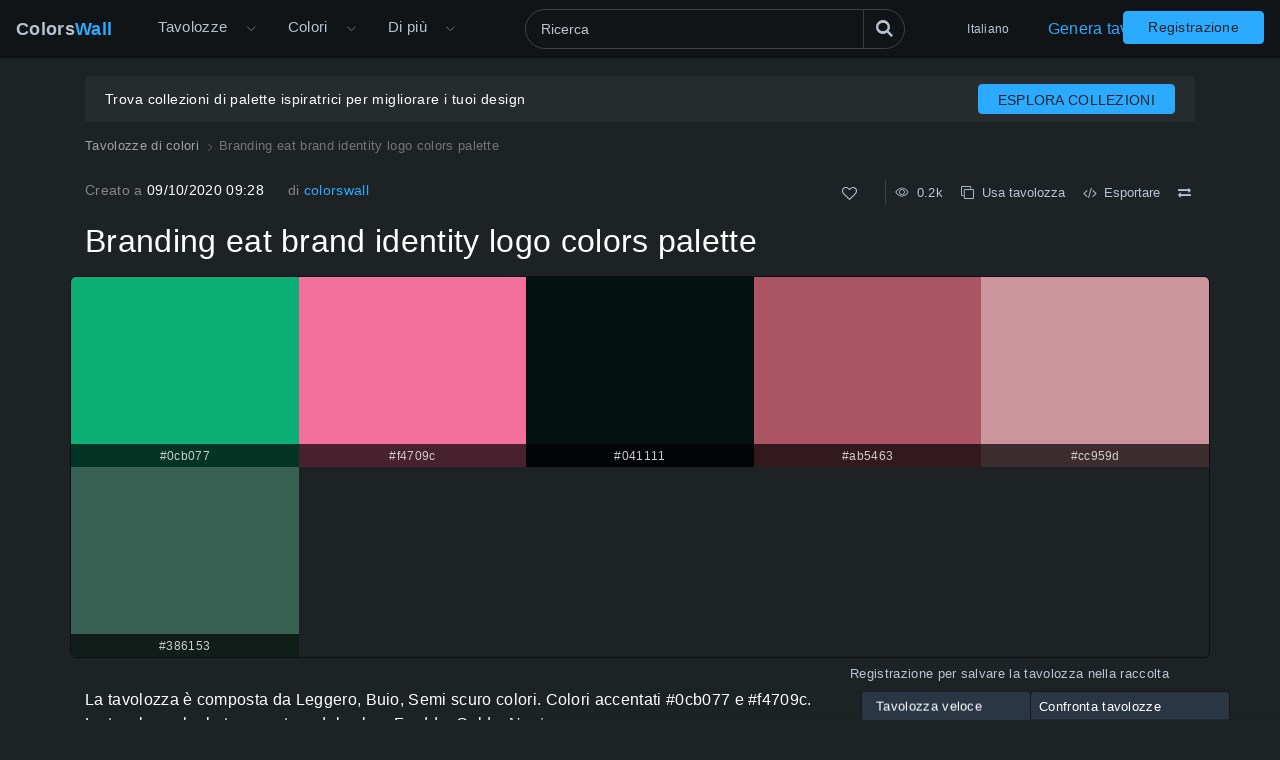

--- FILE ---
content_type: text/html; charset=utf-8
request_url: https://colorswall.com/it/palette/76582
body_size: 8140
content:
<!DOCTYPE html> <html lang="it" data-n-head="%7B%22lang%22:%7B%22ssr%22:%22it%22%7D%7D"> <head > <meta data-n-head="ssr" charset="utf-8"><meta data-n-head="ssr" name="viewport" content="width=device-width"><meta data-n-head="ssr" data-hid="twitter:card" name="twitter:card" content="summary"><meta data-n-head="ssr" data-hid="twitter:creator" name="twitter:creator" content="@colorswall"><meta data-n-head="ssr" data-hid="twitter:site" name="twitter:site" content="@colorswall"><meta data-n-head="ssr" data-hid="i18n-og" property="og:locale" content="it"><meta data-n-head="ssr" data-hid="i18n-og-alt-uk" property="og:locale:alternate" content="uk"><meta data-n-head="ssr" data-hid="i18n-og-alt-de" property="og:locale:alternate" content="de"><meta data-n-head="ssr" data-hid="i18n-og-alt-es" property="og:locale:alternate" content="es"><meta data-n-head="ssr" data-hid="i18n-og-alt-en" property="og:locale:alternate" content="en"><meta data-n-head="ssr" data-hid="i18n-og-alt-fr" property="og:locale:alternate" content="fr"><meta data-n-head="ssr" data-hid="i18n-og-alt-id" property="og:locale:alternate" content="id"><meta data-n-head="ssr" data-hid="i18n-og-alt-pl" property="og:locale:alternate" content="pl"><meta data-n-head="ssr" data-hid="i18n-og-alt-ru" property="og:locale:alternate" content="ru"><meta data-n-head="ssr" data-hid="i18n-og-alt-zh" property="og:locale:alternate" content="zh"><meta data-n-head="ssr" data-hid="i18n-og-alt-pt" property="og:locale:alternate" content="pt"><meta data-n-head="ssr" data-hid="description" name="description" content="Branding eat brand identity logo colors palette #0cb077. HEX colors #0cb077, #f4709c, #041111, #ab5463, #cc959d, #386153. Codici colore originali del marchio, tavolozza dei colori."><meta data-n-head="ssr" data-hid="og:image" property="og:image" content="https://colorswall.com/images/palettes/branding-eat-brand-identity-logo-colors-palette-76582-colorswall.png"><meta data-n-head="ssr" data-hid="og:title" property="og:title" content="Branding eat brand identity logo colors palette - ColorsWall"><meta data-n-head="ssr" data-hid="og:description" property="og:description" content="Branding eat brand identity logo colors palette #0cb077. HEX colors #0cb077, #f4709c, #041111, #ab5463, #cc959d, #386153. Codici colore originali del marchio, tavolozza dei colori."><meta data-n-head="ssr" data-hid="og:url" property="og:url" content="https://colorswall.com/it/palette/76582"><meta data-n-head="ssr" data-hid="og:updated_time" property="og:updated_time" content="2025-11-16T05:16:01.000Z"><meta data-n-head="ssr" data-hid="article:published_time" property="article:published_time" content="2020-09-10T09:28:35.000Z"><meta data-n-head="ssr" data-hid="article:modified_time" property="article:modified_time" content="2025-11-16T05:16:01.000Z"><meta data-n-head="ssr" data-hid="twitter:title" name="twitter:title" content="Branding eat brand identity logo colors palette #0cb077 - ColorsWall"><meta data-n-head="ssr" data-hid="twitter:description" name="twitter:description" content="Branding eat brand identity logo colors palette #0cb077. HEX colors #0cb077, #f4709c, #041111, #ab5463, #cc959d, #386153. Codici colore originali del marchio, tavolozza dei colori."><meta data-n-head="ssr" data-hid="twitter:image" name="twitter:image" content="https://colorswall.com/images/palettes/branding-eat-brand-identity-logo-colors-palette-76582-colorswall.png"><title>Branding eat brand identity logo colors palette #0cb077 - ColorsWall</title><base href="/"><link data-n-head="ssr" data-hid="canonical" rel="canonical" href="https://colorswall.com/it/palette/76582"><link data-n-head="ssr" data-hid="manifest" rel="manifest" href="https://colorswall.com/manifest.json"><link data-n-head="ssr" rel="icon" type="image/x-icon" href="/favicon.png"><link data-n-head="ssr" rel="preconnect" href="https://www.googletagmanager.com"><link data-n-head="ssr" data-hid="i18n-alt-uk" rel="alternate" href="https://colorswall.com/uk/palette/76582" hreflang="uk"><link data-n-head="ssr" data-hid="i18n-alt-de" rel="alternate" href="https://colorswall.com/de/palette/76582" hreflang="de"><link data-n-head="ssr" data-hid="i18n-alt-es" rel="alternate" href="https://colorswall.com/es/palette/76582" hreflang="es"><link data-n-head="ssr" data-hid="i18n-alt-en" rel="alternate" href="https://colorswall.com/palette/76582" hreflang="en"><link data-n-head="ssr" data-hid="i18n-alt-fr" rel="alternate" href="https://colorswall.com/fr/palette/76582" hreflang="fr"><link data-n-head="ssr" data-hid="i18n-alt-it" rel="alternate" href="https://colorswall.com/it/palette/76582" hreflang="it"><link data-n-head="ssr" data-hid="i18n-alt-id" rel="alternate" href="https://colorswall.com/id/palette/76582" hreflang="id"><link data-n-head="ssr" data-hid="i18n-alt-pl" rel="alternate" href="https://colorswall.com/pl/palette/76582" hreflang="pl"><link data-n-head="ssr" data-hid="i18n-alt-ru" rel="alternate" href="https://colorswall.com/ru/palette/76582" hreflang="ru"><link data-n-head="ssr" data-hid="i18n-alt-zh" rel="alternate" href="https://colorswall.com/zh/palette/76582" hreflang="zh"><link data-n-head="ssr" data-hid="i18n-alt-pt" rel="alternate" href="https://colorswall.com/pt/palette/76582" hreflang="pt"><link data-n-head="ssr" data-hid="i18n-xd" rel="alternate" href="https://colorswall.com/palette/76582" hreflang="x-default"><script data-n-head="ssr" src="https://securepubads.g.doubleclick.net/tag/js/gpt.js" async data-body="false"></script><script data-n-head="ssr" src="https://pagead2.googlesyndication.com/pagead/js/adsbygoogle.js?client=ca-pub-1591788075050663" async data-body="false"></script><script data-n-head="ssr" src="https://m.servedby-buysellads.com/monetization.js" defer data-body="false"></script><script data-n-head="ssr" src="https://www.googletagmanager.com/gtag/js?id=G-LYF2Y0K210" async data-body="false"></script><script data-n-head="ssr" data-body="false">(function(w,d,s,l,i){w[l]=w[l]||[];w[l].push({'gtm.start':
          new Date().getTime(),event:'gtm.js'});var f=d.getElementsByTagName(s)[0],
          j=d.createElement(s),dl=l!='dataLayer'?'&l='+l:'';j.async=true;j.src=
          'https://www.googletagmanager.com/gtm.js?id='+i+dl;f.parentNode.insertBefore(j,f);
          })(window,document,'script','dataLayer','GTM-5LS5MKF');</script><script data-n-head="ssr" data-body="false">window.dataLayer = window.dataLayer || [];function gtag(){dataLayer.push(arguments);}gtag('js', new Date());gtag('config', 'G-LYF2Y0K210');</script><script data-n-head="ssr" type="application/ld+json">{"@context":"https://schema.org","@type":"CreativeWork","name":"Branding eat brand identity logo colors palette #0cb077 - ColorsWall","description":"Branding eat brand identity logo colors palette #0cb077. HEX colors #0cb077, #f4709c, #041111, #ab5463, #cc959d, #386153. Codici colore originali del mar...","color":["#0cb077","#f4709c","#041111","#ab5463","#cc959d","#386153"],"image":{"@type":"ImageObject","url":"https://colorswall.com/images/palettes/branding-eat-brand-identity-logo-colors-palette-76582-colorswall.png","caption":"Branding eat brand identity logo colors palette #0cb077 - ColorsWall"}}</script><link rel="preload" href="/_nuxt/82bccf0.js" as="script"><link rel="preload" href="/_nuxt/59f5952.js" as="script"><link rel="preload" href="/_nuxt/css/9baa2e7.css" as="style"><link rel="preload" href="/_nuxt/b6edd63.js" as="script"><link rel="preload" href="/_nuxt/css/9bfa3ae.css" as="style"><link rel="preload" href="/_nuxt/b092437.js" as="script"><link rel="preload" href="/_nuxt/85d2a43.js" as="script"><link rel="preload" href="/_nuxt/0b59ea3.js" as="script"><link rel="preload" href="/_nuxt/7627953.js" as="script"><link rel="stylesheet" href="/_nuxt/css/9baa2e7.css"><link rel="stylesheet" href="/_nuxt/css/9bfa3ae.css"> </head> <body > <div data-server-rendered="true" id="__nuxt"><div role="status" class="loader-w f-p" style="display:none;"><div class="loader"></div></div><div id="__layout"><div><div><header locale="it" class="page-header fixed-top"><div class="navbar navbar-expand-lg"><div class="navbar-brand active"><a title="Pagina iniziale Muro di colori / Colors Wall" href="/it" class="logo">Colors<span>Wall</span></a></div><div class="navbar-collapse collapse clearfix"><nav id="header-nav" aria-label="Navigazione principale" class="header-nav nav-active navbar-nav mt-2 mt-md-0"><div class="has-children"><a href="/it/palettes" class="nav-link nav-link-dropdown"> Tavolozze </a><button type="button" aria-label="Apri il menu Altro" aria-haspopup="true" class="dropdown-toggle-button"><i aria-hidden="true" class="icon el-icon-arrow-down"></i></button><div id="submenu-palettes" class="submenu"><a href="/it/palette/generate" class="nav-link"> Genera tavolozza </a><a href="/it/collections" class="nav-link"> Collezioni </a><a href="/it/palette/random" class="nav-link"> Tavolozza casuale </a><a href="/it/palettes/compare" class="nav-link"> Confronta tavolozze </a></div></div><div class="has-children"><a href="/it/colors" aria-expanded="false" aria-controls="submenu-colors" class="nav-link nav-link-dropdown"> Colori </a><button type="button" aria-label="Apri il menu Colori" aria-haspopup="true" class="dropdown-toggle-button"><i aria-hidden="true" class="icon el-icon-arrow-down"></i></button><div id="submenu-colors" class="submenu submenu-tabs"><div class="submenu-column"><a href="/it/colors/tools" class="nav-link"> Strumenti colore </a><a href="/it/colors/wall" class="nav-link"> Muro di colori / Colors Wall </a><a href="/it/top/colors" class="nav-link"> I migliori colori </a><a href="/it/colors/codes" class="nav-link"> Codici colori </a></div><div class="submenu-column tab-container"><div><div id="submenu-colors-tools"><a href="/it/colors/tools/contrast-checker" aria-expanded="false" aria-controls="submenu-colors-tools" class="nav-link"> Controllo del contrasto del colore </a><a href="/it/colors/tools/hex-to-rgb" aria-expanded="false" aria-controls="submenu-colors-tools" class="nav-link"> Converti colore HEX in RGB </a><a href="/it/colors/tools/rgb-to-hex" aria-expanded="false" aria-controls="submenu-colors-tools" class="nav-link"> Converti colore RGB in HEX </a><a href="/it/colors/tools/namer" aria-expanded="false" aria-controls="submenu-colors-tools" class="nav-link"> Trova il nome del colore </a><a href="/it/colors/tools/random" aria-expanded="false" aria-controls="submenu-colors-tools" class="nav-link"> Generatore di colori casuali </a><a href="/it/colors/tools/finder" aria-expanded="false" aria-controls="submenu-colors-tools" class="nav-link"> Trova colori intelligente </a></div></div><!----><!----><!----></div></div></div><div class="has-children"><span tabindex="0" aria-controls="submenu-more" role="button" class="nav-link nav-link-dropdown">Di più</span><button type="button" aria-label="Apri il menu Altro" aria-controls="submenu-more" aria-haspopup="true" class="dropdown-toggle-button"><i aria-hidden="true" class="icon el-icon-arrow-down"></i></button><div id="submenu-more" class="submenu"><a href="/it/search" title="Ricerca" class="nav-link"> Ricerca </a><a href="/it/help" title="Centro assistenza" class="nav-link"> Centro assistenza </a><a href="/it/hashtags" title="Hashtag" class="nav-link"> Hashtag </a><a href="/it/contacts" class="nav-link"> Contattaci </a><a href="/it/users" class="nav-link"> Utenti </a></div></div></nav><div class="search-header"><div class="dropdown-search search-full"><div class="el-select"><div class="el-input"><!----><input type="text" readonly="readonly" autocomplete="off" aria-label="Ricerca" id="headerSearch" placeholder="Ricerca" name="headerSearch" title="Ricerca" minlength="2" maxlength="100" class="el-input__inner"><!----><!----><!----><!----></div><button type="button" aria-label="Ricerca" class="btn-search btn btn-primary"><i aria-hidden="true" class="icon-search"></i></button><div class="el-select-dropdown el-popper search-colors-popper" style="min-width:;display:none;"><div class="el-scrollbar" style="display:none;"><div class="el-select-dropdown__wrap el-scrollbar__wrap el-scrollbar__wrap--hidden-default"><ul class="el-scrollbar__view el-select-dropdown__list"></ul></div><div class="el-scrollbar__bar is-horizontal"><div class="el-scrollbar__thumb" style="width:0;transform:translateX(0%);ms-transform:translateX(0%);webkit-transform:translateX(0%);"></div></div><div class="el-scrollbar__bar is-vertical"><div class="el-scrollbar__thumb" style="height:0;transform:translateY(0%);ms-transform:translateY(0%);webkit-transform:translateY(0%);"></div></div></div><!----></div></div></div></div><nav class="languages navbar-nav"><div class="has-children"><span tabindex="0" aria-haspopup="true" aria-expanded="false" aria-controls="submenu-languages" role="button" class="nav-link"> Italiano </span><div id="submenu-languages" class="submenu"><a href="/palette/76582" class="nav-link"> English </a><a href="/uk/palette/76582" class="nav-link"> Українська </a><a href="/de/palette/76582" class="nav-link"> Deutsch </a><a href="/es/palette/76582" class="nav-link"> Española </a><a href="/fr/palette/76582" class="nav-link"> Français </a><a href="/id/palette/76582" class="nav-link"> Bahasa Indonesia </a><a href="/pl/palette/76582" class="nav-link"> Polski </a><a href="/zh/palette/76582" class="nav-link"> 繁體中文 </a><a href="/pt/palette/76582" class="nav-link"> Português </a><a href="/ru/palette/76582" class="nav-link"> Русский </a></div></div></nav><a href="/it/palette/generate" class="nav-link generate-button"> Genera tavolozza </a></div><button type="button" data-target="#header-nav" aria-controls="header-nav" aria-expanded="false" aria-label="Attiva/disattiva la navigazione principale" class="navbar-toggler navbar-toggler-right"><i aria-hidden="true" class="icon-menu"></i></button><nav class="navbar-nav nav-login"><a href="/it/login" class="btn btn-primary btn-join px-4 t-nowrap"> Registrazione </a></nav></div><!----></header><main class="page"><div class="user-container-main"><div class="user-container container"><!----></div><div class="gad-container"><div id="div-gpt-ad-1757490501415-0" class="gad-block$"></div></div></div><div class="container"><ol itemscope="itemscope" itemtype="https://schema.org/BreadcrumbList" class="breadcrumbs"><li itemprop="itemListElement" itemscope="itemscope" itemtype="https://schema.org/ListItem"><a href="/it/palettes" itemprop="item"><span itemprop="name">Tavolozze di colori</span></a><meta itemprop="position" content="1"></li><li aria-current="page" itemprop="itemListElement" itemscope="itemscope" itemtype="https://schema.org/ListItem" class="breadcrumb-item active"><span itemprop="name">Branding eat brand identity logo colors palette</span><meta itemprop="position" content="2"></li></ol><div class="info row mb-3"><div class="col-sm-6"><div class="d-sm-flex align-items-center"><div class="mr-4"><span class="text-light">Creato a </span> 09/10/2020 09:28 </div><!----><div class="author"><span class="text-light">di</span><a href="/it/users/18">colorswall </a></div></div></div><div class="col-sm-6 text-right"><div class="color-info single-block"><div title="Mi piace totali" class="info-b like"><button type="button" aria-label="Come" class="action-btn"><i aria-hidden="true" class="icon-heart-o"></i></button>  </div><div class="author-edit-panel"><div class="info-b"><span title="Visualizzazioni totali 0.2k"><i aria-hidden="true" class="el-icon-view"></i>  0.2k </span></div><button aria-label="Copia Branding eat brand identity logo colors palette" type="button" class="info-b info-b-action"><i aria-hidden="true" class="icon-clone"></i>  Usa tavolozza </button><button type="button" class="info-b"><i aria-hidden="true" class="icon-code"></i>  Esportare </button><button type="button" aria-label="Confrontare Branding eat brand identity logo colors palette" class="info-b"><i aria-hidden="true" class="icon-exchange"></i></button></div></div></div></div></div><div class="single-palette container"><h1 class="h2 mb-3"> Branding eat brand identity logo colors palette </h1><div class="colors row colors-s-6" style="display:;"><div class="color-block col" style="background-color:#0cb077;"><div class="color-info-additional"><!----><div class="hex"> #0cb077 </div></div></div><div class="color-block col" style="background-color:#f4709c;"><div class="color-info-additional"><!----><div class="hex"> #f4709c </div></div></div><div class="color-block col" style="background-color:#041111;"><div class="color-info-additional"><!----><div class="hex"> #041111 </div></div></div><div class="color-block col" style="background-color:#ab5463;"><div class="color-info-additional"><!----><div class="hex"> #ab5463 </div></div></div><div class="color-block col" style="background-color:#cc959d;"><div class="color-info-additional"><!----><div class="hex"> #cc959d </div></div></div><div class="color-block col" style="background-color:#386153;"><div class="color-info-additional"><!----><div class="hex"> #386153 </div></div></div></div><!----></div><div class="container"><div class="row"><div class="col-xs-12 col-md-8 mb-2"><div class="mb-2"><span> La tavolozza è composta da Leggero, Buio, Semi scuro colori. </span><span> Colori accentati  #0cb077 e  #f4709c. </span><span> La tavolozza ha la temperatura del colore Freddo, Caldo, Neutro. </span></div><div> La tavolozza Branding eat brand identity logo colors palette ha una combinazione di colori dei codici 6: <div class="text-md-1 t-i"><div class="mb-3"><div> ESADECIMALE: #0cb077, RGB: (12, 176, 119); ESADECIMALE: #f4709c, RGB: (244, 112, 156); ESADECIMALE: #041111, RGB: (4, 17, 17) <br></div><div> ESADECIMALE: #ab5463, RGB: (171, 84, 99); ESADECIMALE: #cc959d, RGB: (204, 149, 157); ESADECIMALE: #386153, RGB: (56, 97, 83) <br></div></div></div><div class="mb-2"><div> Versione semplificata della tavolozza dei colori </div><div class="text-md t-i"> Tonalità di mediumseagreen, Ombra di palevioletred, Ombra di Nero, Tonalità di indianred, Ombra di rosybrown, Ombra di darkslategrey <button aria-label="Copia Branding eat brand identity logo colors palette" type="button" class="info-b info-b-action info-b-copy"><i aria-hidden="true" class="icon-clone"></i>  </button></div></div><div class="mb-2 text-md t-i"> La combinazione di colori è stata creata da colorswall </div><div><div class="palette-tag-links-title">Altre tavolozze con:</div><div class="palette-tag-links"><a href="/it/hashtag/green?tab=views" title="Verde Tavolozze" class="palette-tag-link"> Verde </a><a href="/it/hashtag/red?tab=views" title="Rosso Tavolozze" class="palette-tag-link"> Rosso </a><a href="/it/hashtag/violet?tab=views" title="Violet Tavolozze" class="palette-tag-link"> Violet </a><a href="/it/hashtag/black?tab=views" title="Nero Tavolozze" class="palette-tag-link"> Nero </a><a href="/it/hashtag/brown?tab=views" title="Brown Tavolozze" class="palette-tag-link"> Brown </a><a href="/it/hashtag/grey?tab=views" title="Grigio Tavolozze" class="palette-tag-link"> Grigio </a></div></div></div></div><div class="col-xs-12 col-md-4"><div id="div-gpt-ad-1757439810492-0" class="gad-block$"></div></div></div></div><div id="color-codes" class="container mb-3"><div class="pt-3"><h2 class="h4"> Codici colori nella tavolozza </h2><p>Branding eat brand identity logo colors palette codici colore HEX, informazioni RGB in tabella</p><div class="row"><div class="col-xs-12 col-md-8"><div class="table-wrapper"><table class="table table-dark align-middle w-100"><thead class="thead-dark"><tr><td class="w-color"> Colore </td><td>ESADECIMALE</td><td class="w-rgb"> RGB </td><td class="w-name"> Nome </td><td class="w-name"> Nome alternativo </td></tr></thead><tbody><tr><td class="w-color"><a href="/it/color/0cb077" title="#0cb077 Colore ESAGONALE" aria-label="#0cb077 Colore ESAGONALE" rel="nofollow" class="b-color-sm empty-link" style="background-color:#0cb077;"> #0cb077 </a></td><td><a href="/it/color/0cb077" title="#0cb077 Colore ESAGONALE" class="text-link hex-title"> #0cb077 </a></td><td>RGB(12, 176, 119)</td><td>—</td><td>—</td></tr><tr><td class="w-color"><a href="/it/color/f4709c" title="#f4709c Colore ESAGONALE" aria-label="#f4709c Colore ESAGONALE" rel="nofollow" class="b-color-sm empty-link" style="background-color:#f4709c;"> #f4709c </a></td><td><a href="/it/color/f4709c" title="#f4709c Colore ESAGONALE" class="text-link hex-title"> #f4709c </a></td><td>RGB(244, 112, 156)</td><td>—</td><td>—</td></tr><tr><td class="w-color"><a href="/it/color/041111" title="#041111 Colore ESAGONALE" aria-label="#041111 Colore ESAGONALE" rel="nofollow" class="b-color-sm empty-link" style="background-color:#041111;"> #041111 </a></td><td><a href="/it/color/041111" title="#041111 Colore ESAGONALE" class="text-link hex-title"> #041111 </a></td><td>RGB(4, 17, 17)</td><td>—</td><td>—</td></tr><tr><td class="w-color"><a href="/it/color/ab5463" title="#ab5463 Colore ESAGONALE" aria-label="#ab5463 Colore ESAGONALE" rel="nofollow" class="b-color-sm empty-link" style="background-color:#ab5463;"> #ab5463 </a></td><td><a href="/it/color/ab5463" title="#ab5463 Colore ESAGONALE" class="text-link hex-title"> #ab5463 </a></td><td>RGB(171, 84, 99)</td><td>—</td><td>—</td></tr><tr><td class="w-color"><a href="/it/color/cc959d" title="#cc959d Colore ESAGONALE" aria-label="#cc959d Colore ESAGONALE" rel="nofollow" class="b-color-sm empty-link" style="background-color:#cc959d;"> #cc959d </a></td><td><a href="/it/color/cc959d" title="#cc959d Colore ESAGONALE" class="text-link hex-title"> #cc959d </a></td><td>RGB(204, 149, 157)</td><td>—</td><td>—</td></tr><tr><td class="w-color"><a href="/it/color/386153" title="#386153 Colore ESAGONALE" aria-label="#386153 Colore ESAGONALE" rel="nofollow" class="b-color-sm empty-link" style="background-color:#386153;"> #386153 </a></td><td><a href="/it/color/386153" title="#386153 Colore ESAGONALE" class="text-link hex-title"> #386153 </a></td><td>RGB(56, 97, 83)</td><td>—</td><td>—</td></tr></tbody></table></div></div></div></div></div><div id="palette-contrast" class="container mb-5"><div class="mt-4"><h4 class="h4"> Contrasto della palette di colori </h4><div class="mb-3"><div class="row"><div class="col-md-8"><div class="text-md t-i"> 7 coppie di colori hanno un basso contrasto e necessitano di miglioramenti, il che può influire sulla leggibilità. <div class="palette-contrast-pairs"><table class="table table-dark align-middle palette-contrast-table"><thead class="thead-dark"><tr><td> Colore del testo </td><td>Colore di sfondo</td><td> Rapporto di contrasto </td></tr></thead><tbody><tr><td><div class="c-legend light" style="background-color:#0cb077;"> #0cb077 </div></td><td><div class="c-legend light" style="background-color:#f4709c;"> #f4709c </div></td><td class="text-right">1.02</td></tr><tr><td><div class="c-legend light" style="background-color:#0cb077;"> #0cb077 </div></td><td><div class="c-legend light" style="background-color:#ab5463;"> #ab5463 </div></td><td class="text-right">1.79</td></tr><tr><td><div class="c-legend light" style="background-color:#0cb077;"> #0cb077 </div></td><td><div class="c-legend light" style="background-color:#cc959d;"> #cc959d </div></td><td class="text-right">1.11</td></tr><tr><td><div class="c-legend light" style="background-color:#f4709c;"> #f4709c </div></td><td><div class="c-legend light" style="background-color:#ab5463;"> #ab5463 </div></td><td class="text-right">1.82</td></tr><tr><td><div class="c-legend light" style="background-color:#f4709c;"> #f4709c </div></td><td><div class="c-legend light" style="background-color:#cc959d;"> #cc959d </div></td><td class="text-right">1.09</td></tr><tr><td><div class="c-legend light" style="background-color:#ab5463;"> #ab5463 </div></td><td><div class="c-legend light" style="background-color:#cc959d;"> #cc959d </div></td><td class="text-right">1.99</td></tr></tbody></table><button type="button" class="btn btn-link color-palettes-more"> Mostra tutto </button></div></div></div><div class="col-md-4"><div id="div-gpt-ad-1757499135267-0" class="gad-block$"></div></div></div></div><!----></div></div><div id="image" class="container mb-5"><h3 class="h4">Tavolozza immagini Branding eat brand identity logo colors palette png</h3><div class="img-download-wrapper"><div class="img-wrapper"><img src="/images/palettes/branding-eat-brand-identity-logo-colors-palette-76582-colorswall.png" width="1200" height="640" title="PNG image of Branding eat brand identity logo colors palette" alt="Branding eat brand identity logo colors palette - #76582" loading="lazy"></div><div class="download-wrapper"><a href="/images/palettes/branding-eat-brand-identity-logo-colors-palette-76582-colorswall.png" download="Branding eat brand identity logo colors palette.png" title="Scarica l'immagine Branding eat brand identity logo colors palette png" class="app-tooltip"><i aria-hidden="true" class="el-icon-download"></i> Scarica l'immagine </a></div></div></div><div id="related" class="container related"><div class="py-3"><h3 class="h4"> Tavolozze di colori correlate </h3><div><div class="palettes"><div data-page="1" class="palette"><!----><a href="/it/palette/10766" title="Web design daily 6151 hex colors schema" tabindex="-1" class="palette-title-block"><div class="colors app-scrollbar colors-s-6"><div class="color-block" style="background-color:#6cb4e3;"><div class="color-title l"><!----><div class="hex"> #6cb4e3 </div></div></div><div class="color-block" style="background-color:#f0b9d2;"><div class="color-title l"><!----><div class="hex"> #f0b9d2 </div></div></div><div class="color-block" style="background-color:#346e94;"><div class="color-title l"><!----><div class="hex"> #346e94 </div></div></div><div class="color-block" style="background-color:#4d708c;"><div class="color-title r"><!----><div class="hex"> #4d708c </div></div></div><div class="color-block" style="background-color:#c0b7d8;"><div class="color-title r"><!----><div class="hex"> #c0b7d8 </div></div></div><div class="color-block" style="background-color:#2e4c5c;"><div class="color-title r"><!----><div class="hex"> #2e4c5c </div></div></div></div></a><div class="palette-title-container d-lg-flex"><h3 class="palette-title"><a href="/it/palette/10766" class="palette-title-block"> Web design daily 6151 hex colors </a></h3><div class="palette-header-controls ml-auto color-info"><div title="Visualizzazioni totali" class="info-b"><i aria-hidden="true" class="el-icon-view"></i>  0.29k </div><button aria-label="Copia Web design daily 6151 hex colors" type="button" class="info-b info-b-action"><i aria-hidden="true" class="icon-clone"></i></button><!----></div></div><!----></div><div class="palette"><!----><a href="/it/palette/24377" title="Shades of Brown #A52A2A hex color schema" tabindex="-1" class="palette-title-block"><div class="colors app-scrollbar colors-s-10"><div class="color-block" style="background-color:#a52a2a;"><div class="color-title l"><!----><div class="hex"> #a52a2a </div></div></div><div class="color-block" style="background-color:#952626;"><div class="color-title l"><!----><div class="hex"> #952626 </div></div></div><div class="color-block" style="background-color:#842222;"><div class="color-title l"><!----><div class="hex"> #842222 </div></div></div><div class="color-block" style="background-color:#731d1d;"><div class="color-title l"><!----><div class="hex"> #731d1d </div></div></div><div class="color-block" style="background-color:#631919;"><div class="color-title l"><!----><div class="hex"> #631919 </div></div></div><div class="color-block" style="background-color:#531515;"><div class="color-title r"><!----><div class="hex"> #531515 </div></div></div><div class="color-block" style="background-color:#421111;"><div class="color-title r"><!----><div class="hex"> #421111 </div></div></div><div class="color-block" style="background-color:#320d0d;"><div class="color-title r"><!----><div class="hex"> #320d0d </div></div></div><div class="color-block" style="background-color:#210808;"><div class="color-title r"><!----><div class="hex"> #210808 </div></div></div><div class="color-block" style="background-color:#100404;"><div class="color-title r"><!----><div class="hex"> #100404 </div></div></div></div></a><div class="palette-title-container d-lg-flex"><h3 class="palette-title"><a href="/it/palette/24377" class="palette-title-block"> Shades of Brown #A52A2A hex color </a></h3><div class="palette-header-controls ml-auto color-info"><div title="Visualizzazioni totali" class="info-b"><i aria-hidden="true" class="el-icon-view"></i>  0.93k </div><button aria-label="Copia Shades of Brown #A52A2A hex color" type="button" class="info-b info-b-action"><i aria-hidden="true" class="icon-clone"></i></button><!----></div></div><!----></div><div class="palette"><!----><a href="/it/palette/77928" title="Serif fonts sans typeface professional bold colors schema" tabindex="-1" class="palette-title-block"><div class="colors app-scrollbar colors-s-6"><div class="color-block" style="background-color:#cc8436;"><div class="color-title l"><!----><div class="hex"> #cc8436 </div></div></div><div class="color-block" style="background-color:#fcd179;"><div class="color-title l"><!----><div class="hex"> #fcd179 </div></div></div><div class="color-block" style="background-color:#884f28;"><div class="color-title l"><!----><div class="hex"> #884f28 </div></div></div><div class="color-block" style="background-color:#9c7454;"><div class="color-title r"><!----><div class="hex"> #9c7454 </div></div></div><div class="color-block" style="background-color:#ccb4a4;"><div class="color-title r"><!----><div class="hex"> #ccb4a4 </div></div></div><div class="color-block" style="background-color:#2d241b;"><div class="color-title r"><!----><div class="hex"> #2d241b </div></div></div></div></a><div class="palette-title-container d-lg-flex"><h3 class="palette-title"><a href="/it/palette/77928" class="palette-title-block"> Serif fonts sans typeface professional bold colors </a></h3><div class="palette-header-controls ml-auto color-info"><div title="Visualizzazioni totali" class="info-b"><i aria-hidden="true" class="el-icon-view"></i>  0.34k </div><button aria-label="Copia Serif fonts sans typeface professional bold colors" type="button" class="info-b info-b-action"><i aria-hidden="true" class="icon-clone"></i></button><!----></div></div><!----></div><div class="palette"><!----><a href="/it/palette/114828" title="Social media pack instagram story template art direction blogger hex colors schema" tabindex="-1" class="palette-title-block"><div class="colors app-scrollbar colors-s-6"><div class="color-block" style="background-color:#eabf51;"><div class="color-title l"><!----><div class="hex"> #eabf51 </div></div></div><div class="color-block" style="background-color:#e4be7c;"><div class="color-title l"><!----><div class="hex"> #e4be7c </div></div></div><div class="color-block" style="background-color:#6c571c;"><div class="color-title l"><!----><div class="hex"> #6c571c </div></div></div><div class="color-block" style="background-color:#aa585b;"><div class="color-title r"><!----><div class="hex"> #aa585b </div></div></div><div class="color-block" style="background-color:#dab9c0;"><div class="color-title r"><!----><div class="hex"> #dab9c0 </div></div></div><div class="color-block" style="background-color:#3a512e;"><div class="color-title r"><!----><div class="hex"> #3a512e </div></div></div></div></a><div class="palette-title-container d-lg-flex"><h3 class="palette-title"><a href="/it/palette/114828" class="palette-title-block"> Social media pack instagram story template art direction blogger hex colors </a></h3><div class="palette-header-controls ml-auto color-info"><div title="Visualizzazioni totali" class="info-b"><i aria-hidden="true" class="el-icon-view"></i>  0.2k </div><button aria-label="Copia Social media pack instagram story template art direction blogger hex colors" type="button" class="info-b info-b-action"><i aria-hidden="true" class="icon-clone"></i></button><!----></div></div><!----></div><div class="palette"><!----><a href="/it/palette/119463" title="Type typography letters bubble schema" tabindex="-1" class="palette-title-block"><div class="colors app-scrollbar colors-s-6"><div class="color-block" style="background-color:#6473f1;"><div class="color-title l"><!----><div class="hex"> #6473f1 </div></div></div><div class="color-block" style="background-color:#7c84ec;"><div class="color-title l"><!----><div class="hex"> #7c84ec </div></div></div><div class="color-block" style="background-color:#2b2f5d;"><div class="color-title l"><!----><div class="hex"> #2b2f5d </div></div></div><div class="color-block" style="background-color:#5ea3ba;"><div class="color-title r"><!----><div class="hex"> #5ea3ba </div></div></div><div class="color-block" style="background-color:#bdbccd;"><div class="color-title r"><!----><div class="hex"> #bdbccd </div></div></div><div class="color-block" style="background-color:#27573c;"><div class="color-title r"><!----><div class="hex"> #27573c </div></div></div></div></a><div class="palette-title-container d-lg-flex"><h3 class="palette-title"><a href="/it/palette/119463" class="palette-title-block"> Type typography letters bubble </a></h3><div class="palette-header-controls ml-auto color-info"><div title="Visualizzazioni totali" class="info-b"><i aria-hidden="true" class="el-icon-view"></i>  0.2k </div><button aria-label="Copia Type typography letters bubble" type="button" class="info-b info-b-action"><i aria-hidden="true" class="icon-clone"></i></button><!----></div></div><!----></div><div class="palette"><!----><a href="/it/palette/156960" title="Logistics and Supply Chain Strawberry red colors palette schema" tabindex="-1" class="palette-title-block"><div class="colors app-scrollbar colors-s-5"><div class="color-block" style="background-color:#c83f49;"><div class="color-title l"><!----><div class="hex"> #c83f49 </div></div></div><div class="color-block" style="background-color:#e6a8d7;"><div class="color-title l"><!----><div class="hex"> #e6a8d7 </div></div></div><div class="color-block" style="background-color:#acace6;"><div class="color-title l"><!----><div class="hex"> #acace6 </div></div></div><div class="color-block" style="background-color:#efdecd;"><div class="color-title r"><!----><div class="hex"> #efdecd </div></div></div><div class="color-block" style="background-color:#fefefa;"><div class="color-title r"><!----><div class="hex"> #fefefa </div></div></div></div></a><div class="palette-title-container d-lg-flex"><h3 class="palette-title"><a href="/it/palette/156960" class="palette-title-block"> Logistics and Supply Chain Strawberry red colors palette </a></h3><div class="palette-header-controls ml-auto color-info"><div title="Visualizzazioni totali" class="info-b"><i aria-hidden="true" class="el-icon-view"></i>  0.41k </div><button aria-label="Copia Logistics and Supply Chain Strawberry red colors palette" type="button" class="info-b info-b-action"><i aria-hidden="true" class="icon-clone"></i></button><!----></div></div><!----></div><!----></div></div></div></div><div class="el-dialog__wrapper" style="display:none;"><div role="dialog" aria-modal="true" aria-label="Esporta tavolozza" class="el-dialog cw-modal-form" style="margin-top:15vh;"><div class="el-dialog__header"><span class="el-dialog__title">Esporta tavolozza</span><button type="button" aria-label="Close" class="el-dialog__headerbtn"><i class="el-dialog__close el-icon el-icon-close"></i></button></div><!----><!----></div></div><!----></main><footer class="page-footer"><div class="container"><nav aria-label="Piè di pagina" class="footer-nav text-center"><a href="/it/palettes?tab=views" title="Tavolozze di colori" class="active"> Tavolozze </a><a href="/it/palettes/tools" title="Strumenti tavolozze"> Strumenti tavolozze </a><a href="/it/collections" title="Collezioni di tavolozze"> Collezioni </a><a href="/it/colors" title="Colori"> Colori </a><a href="/it/palette/generate" title="Genera tavolozza"> Genera tavolozza </a><a href="/it/hashtags" title="Hashtag"> Hashtag </a><a href="/it/users" title="Utenti"> Utenti </a><a href="/it/privacy" title="Riservatezza"> Riservatezza </a><a href="/it/terms" title="Termini"> Termini </a><a href="/it/contacts" title="Contattaci"> Contattaci </a><a href="/it/help" title="Aiuto"> Aiuto </a><div class="footer-nav-item"> Sviluppato da <a href="https://mzworks.org" title="mzworks" target="_blank" rel="noopener noreferrer">mzworks</a></div></nav><nav aria-label="Social networks" class="footer-socials-nav"><a href="https://twitter.com/colorswall" aria-label="Twitter" title="ColorsWall Twitter" target="_blank" rel="noopener noreferrer">Twitter</a><a href="https://www.youtube.com/@colorswall" aria-label="YouTube" title="ColorsWall YouTube" target="_blank" rel="noopener noreferrer">YouTube</a><a href="https://www.pinterest.com/colorswall" aria-label="Pinterest" title="ColorsWall Pinterest" target="_blank" rel="noopener noreferrer">Pinterest</a><a href="https://www.linkedin.com/company/colorswall" aria-label="LinkedIn" title="ColorsWall LinkedIn" target="_blank" rel="noopener noreferrer">LinkedIn</a></nav><span>© 2026 ColorsWall.com</span><div class="version">v1.0.46</div></div></footer></div><!----><!----><div data-fetch-key="palettesCompare:0" class="compare-bar"><!----><!----></div></div></div></div><script>window.__NUXT__=(function(a,b,c,d,e,f,g,h,i,j,k,l,m,n,o,p,q,r,s,t,u,v,w,x,y,z,A,B,C,D,E,F,G){B.hex1=m;B.hex2=n;B.ratio=1.02;B.meetsWCAG_AA=a;B.meetsWCAG_AAA=a;C.hex1=m;C.hex2=k;C.ratio=1.79;C.meetsWCAG_AA=a;C.meetsWCAG_AAA=a;D.hex1=m;D.hex2=o;D.ratio=1.11;D.meetsWCAG_AA=a;D.meetsWCAG_AAA=a;E.hex1=n;E.hex2=k;E.ratio=1.82;E.meetsWCAG_AA=a;E.meetsWCAG_AAA=a;F.hex1=n;F.hex2=o;F.ratio=1.09;F.meetsWCAG_AA=a;F.meetsWCAG_AAA=a;G.hex1=k;G.hex2=o;G.ratio=1.99;G.meetsWCAG_AA=a;G.meetsWCAG_AAA=a;return {layout:"default",data:[{palette:{id:e,title:u,description:b,original_palette_id:b,user_id:v,created_at:"2020-09-10 09:28:35",updated_at:"2025-11-16 05:16:01",views:202,colors_count:w,is_public:d,image_url:"\u002Fimages\u002Fpalettes\u002Fbranding-eat-brand-identity-logo-colors-palette-76582-colorswall.png",isLiked:a,colors:[{id:477127,hex:m,palette_id:e,title:b,classificationTemperature:x,classification:{originalHex:m,hex:"#3cb371",hexClean:"3cb371",type:j,name:"mediumseagreen",isTintOrShadeOf:y},isSameHEXClassification:a,hexClean:"0cb077",rgb:"(12, 176, 119)",rgbRaw:{r:12,g:176,b:119},colorType:p,exactName:b},{id:477128,hex:n,palette_id:e,title:b,classificationTemperature:s,classification:{originalHex:n,hex:"#db7093",hexClean:"db7093",type:j,name:"palevioletred",isTintOrShadeOf:q},isSameHEXClassification:a,hexClean:"f4709c",rgb:"(244, 112, 156)",rgbRaw:{r:244,g:112,b:156},colorType:p,exactName:b},{id:477129,hex:z,palette_id:e,title:b,classificationTemperature:"color-neutral",classification:{originalHex:z,hex:"#000000",hexClean:"000000",type:j,name:"black",isTintOrShadeOf:q},isSameHEXClassification:a,hexClean:"041111",rgb:"(4, 17, 17)",rgbRaw:{r:4,g:A,b:A},colorType:"dark",exactName:b},{id:477130,hex:k,palette_id:e,title:b,classificationTemperature:s,classification:{originalHex:k,hex:"#cd5c5c",hexClean:"cd5c5c",type:j,name:"indianred",isTintOrShadeOf:y},isSameHEXClassification:a,hexClean:"ab5463",rgb:"(171, 84, 99)",rgbRaw:{r:171,g:84,b:99},colorType:p,exactName:b},{id:477131,hex:o,palette_id:e,title:b,classificationTemperature:s,classification:{originalHex:o,hex:"#bc8f8f",hexClean:"bc8f8f",type:j,name:"rosybrown",isTintOrShadeOf:q},isSameHEXClassification:a,hexClean:"cc959d",rgb:"(204, 149, 157)",rgbRaw:{r:204,g:149,b:157},colorType:p,exactName:b},{id:477132,hex:t,palette_id:e,title:b,classificationTemperature:x,classification:{originalHex:t,hex:"#2f4f4f",hexClean:"2f4f4f",type:j,name:"darkslategrey",isTintOrShadeOf:q},isSameHEXClassification:a,hexClean:"386153",rgb:"(56, 97, 83)",rgbRaw:{r:56,g:97,b:83},colorType:"semi dark",exactName:b}],user:{name:"colorswall",id:v},likes_counter:b,viewsDisplay:"0.2k",image_width:1200,createdAtDisplay:"09\u002F10\u002F2020 09:28",colorsListString:["ESADECIMALE: #0cb077, RGB: (12, 176, 119); ESADECIMALE: #f4709c, RGB: (244, 112, 156); ESADECIMALE: #041111, RGB: (4, 17, 17)","ESADECIMALE: #ab5463, RGB: (171, 84, 99); ESADECIMALE: #cc959d, RGB: (204, 149, 157); ESADECIMALE: #386153, RGB: (56, 97, 83)"],colorTypes:"Leggero, Buio, Semi scuro",accentColors:" #0cb077 e  #f4709c",simplifiedTemplate:"Tonalità di mediumseagreen, Ombra di palevioletred, Ombra di Nero, Tonalità di indianred, Ombra di rosybrown, Ombra di darkslategrey",paletteContrastPairs:[B,C,D,E,F,G,{hex1:k,hex2:t,ratio:1.39,meetsWCAG_AA:a,meetsWCAG_AAA:a}],paletteContrastPairsDisplay:[B,C,D,E,F,G],colorClassificationTemperature:"Freddo, Caldo, Neutro",likesCounterDisplay:b,totalColors:w},relatedTags:[{name:"Verde",link:"\u002Fit\u002Fhashtag\u002Fgreen?tab=views"},{name:"Rosso",link:"\u002Fit\u002Fhashtag\u002Fred?tab=views"},{name:"Violet",link:"\u002Fit\u002Fhashtag\u002Fviolet?tab=views"},{name:"Nero",link:"\u002Fit\u002Fhashtag\u002Fblack?tab=views"},{name:"Brown",link:"\u002Fit\u002Fhashtag\u002Fbrown?tab=views"},{name:"Grigio",link:"\u002Fit\u002Fhashtag\u002Fgrey?tab=views"}],related:[{id:f,title:"Web design daily 6151 hex colors",views:286,is_public:d,colors:[{id:59678,hex:"#6cb4e3",palette_id:f},{id:59679,hex:"#f0b9d2",palette_id:f},{id:59680,hex:"#346e94",palette_id:f},{id:59681,hex:"#4d708c",palette_id:f},{id:59682,hex:"#c0b7d8",palette_id:f},{id:59683,hex:"#2e4c5c",palette_id:f}]},{id:c,title:"Shades of Brown #A52A2A hex color",views:927,is_public:d,colors:[{id:142032,hex:"#a52a2a",palette_id:c},{id:142033,hex:"#952626",palette_id:c},{id:142034,hex:"#842222",palette_id:c},{id:142035,hex:"#731d1d",palette_id:c},{id:142036,hex:"#631919",palette_id:c},{id:142037,hex:"#531515",palette_id:c},{id:142038,hex:"#421111",palette_id:c},{id:142039,hex:"#320d0d",palette_id:c},{id:142040,hex:"#210808",palette_id:c},{id:142041,hex:"#100404",palette_id:c}]},{id:g,title:"Serif fonts sans typeface professional bold colors",views:343,is_public:d,colors:[{id:485203,hex:"#cc8436",palette_id:g},{id:485204,hex:"#fcd179",palette_id:g},{id:485205,hex:"#884f28",palette_id:g},{id:485206,hex:"#9c7454",palette_id:g},{id:485207,hex:"#ccb4a4",palette_id:g},{id:485208,hex:"#2d241b",palette_id:g}]},{id:h,title:"Social media pack instagram story template art direction blogger hex colors",views:201,is_public:d,colors:[{id:712843,hex:"#eabf51",palette_id:h},{id:712844,hex:"#e4be7c",palette_id:h},{id:712845,hex:"#6c571c",palette_id:h},{id:712846,hex:"#aa585b",palette_id:h},{id:712847,hex:"#dab9c0",palette_id:h},{id:712848,hex:"#3a512e",palette_id:h}]},{id:i,title:"Type typography letters bubble",views:196,is_public:d,colors:[{id:740699,hex:"#6473f1",palette_id:i},{id:740700,hex:"#7c84ec",palette_id:i},{id:740701,hex:"#2b2f5d",palette_id:i},{id:740702,hex:"#5ea3ba",palette_id:i},{id:740703,hex:"#bdbccd",palette_id:i},{id:740704,hex:"#27573c",palette_id:i}]},{id:l,title:"Logistics and Supply Chain Strawberry red colors palette",views:405,is_public:d,colors:[{id:978064,hex:"#c83f49",palette_id:l},{id:978065,hex:"#e6a8d7",palette_id:l},{id:978066,hex:"#acace6",palette_id:l},{id:978067,hex:"#efdecd",palette_id:l},{id:978068,hex:"#fefefa",palette_id:l}]}],breadcrumbs:[{titleT:"colors-palettes",title:"Colors Palettes",link:"\u002Fpalettes"},{title:u}]}],fetch:{"palettesCompare:0":{isOpen:a,isFirst:r,config:{isTitle:a,isBorder:r,view:"list",isColorFull:r},limit:10}},error:b,state:{currentUser:b,isLoadingUser:a,currentUserGeo:{country:"US"},isBot:a,cache:{adv:b},palette:{palette:{name:b,colors:[],views:d},palettesArchive:[],quickColors:[]},palettesCompare:{palettes:[]},"quick-palette":{colors:[]},tools:{isQuickPalette:a,isPalettesCompare:a},i18n:{routeParams:{}}},serverRendered:r,routePath:"\u002Fit\u002Fpalette\u002F76582",config:{_app:{basePath:"\u002F",assetsPath:"\u002F_nuxt\u002F",cdnURL:b}}}}(false,null,24377,1,76582,10766,77928,114828,119463,"CIEDE200","#ab5463",156960,"#0cb077","#f4709c","#cc959d","light","shade",true,"color-warm","#386153","Branding eat brand identity logo colors palette",18,6,"color-cool","tint","#041111",17,{},{},{},{},{},{}));</script><script src="/_nuxt/82bccf0.js" defer></script><script src="/_nuxt/85d2a43.js" defer></script><script src="/_nuxt/0b59ea3.js" defer></script><script src="/_nuxt/7627953.js" defer></script><script src="/_nuxt/59f5952.js" defer></script><script src="/_nuxt/b6edd63.js" defer></script><script src="/_nuxt/b092437.js" defer></script><script data-n-head="ssr" data-body="true">function initBsa(){"undefined"!=typeof _bsa&&_bsa?_bsa.init("stickybox","CEBI6KJM","placement:colorswallcom"):setTimeout(initBsa,0)}function initAdv(){initBsa()}document.addEventListener("DOMContentLoaded",initAdv);</script> </body> </html>

--- FILE ---
content_type: text/html; charset=utf-8
request_url: https://www.google.com/recaptcha/api2/aframe
body_size: 259
content:
<!DOCTYPE HTML><html><head><meta http-equiv="content-type" content="text/html; charset=UTF-8"></head><body><script nonce="zZJJ40wvoz-8jXpyikAm4Q">/** Anti-fraud and anti-abuse applications only. See google.com/recaptcha */ try{var clients={'sodar':'https://pagead2.googlesyndication.com/pagead/sodar?'};window.addEventListener("message",function(a){try{if(a.source===window.parent){var b=JSON.parse(a.data);var c=clients[b['id']];if(c){var d=document.createElement('img');d.src=c+b['params']+'&rc='+(localStorage.getItem("rc::a")?sessionStorage.getItem("rc::b"):"");window.document.body.appendChild(d);sessionStorage.setItem("rc::e",parseInt(sessionStorage.getItem("rc::e")||0)+1);localStorage.setItem("rc::h",'1768985578955');}}}catch(b){}});window.parent.postMessage("_grecaptcha_ready", "*");}catch(b){}</script></body></html>

--- FILE ---
content_type: application/javascript; charset=utf-8
request_url: https://colorswall.com/_nuxt/2d7e08f.js
body_size: 17052
content:
(window.webpackJsonp=window.webpackJsonp||[]).push([[54],{768:function(e){e.exports=JSON.parse('{"aa-level":"Livello AA","aaa-level":"Livello AAA","accent-colors":"Colori accentati","account":"Account","account-has-been-reactivated":"Bentornato. L\'account è stato riattivato","accounts":"Conti","added-daily":"aggiunto giornalmente","adjust-palette-colors":"Regola i colori nella tavolozza","advanced-search":"Ricerca Avanzata","advanced-settings-btn":"Impostazioni avanzate","advanced-settings-hide-btn":"Nascondi impostazioni avanzate","advertisements":"Annunci","advertisements-text":"ColorsWall.com si riserva il diritto di visualizzare annunci pubblicitari sul sito","all-colors-has-been-locked":"Tutti i colori sono stati bloccati","all-colors-with-counter-that-are-used":"Tutti i colori con contatore utilizzati in colorswall.com. Muro di colori.","all-palettes-by":"Tutte le palette di","all-palettes-collections":"Tutte le raccolte di tavolozze","all-time":"Sempre","allows-you-to-compare-palettes":"Lo strumento Web colorswall ti consente di confrontare le tavolozze una accanto all\'altra. Confronto tavolozze di colori, schemi online","also-visit":"Visita anche la pagina","alternative-colors-of":"Colori alternativi di","alternative-name":"Nome alternativo","an-error-occurred":"Si è verificato un errore","analogous-palette-of":"Tavolozza analoga di {hex}","and":"e","api-error":"Errore dell\'API","apple-ios":"Mela iOS","approximate":"Approssimativo","april":"aprile","aqua":"Acqua","august":"agosto","back":"Indietro","background-color":"Colore di sfondo","beaver":"Castoro","before-delete-account-text":"Elimina i tuoi dati e account","bio":"Bio","black":"Nero","blocked-description":"Questo sito web non è raggiungibile dal tuo paese","blocked-title":"Accesso negato","blue":"Blu","blue-shades-palette":"Tavolozza di sfumature blu","blue-tints-palette":"Tavolozza di tinte blu","bootstrap-3":"Bootstrap 3","bootstrap-4":"Bootstrap 4","brand-original-color-codes-colors-palette":"Codici colore originali del marchio, tavolozza dei colori","buttons":"Bottoni","can\'t-get-palette":"Impossibile recuperare la tavolozza","cancel":"Annulla","cant-attach-palette":"Impossibile allegare tavolozza","cant-create-user":"Impossibile creare l\'utente","cant-delete-palette":"Impossibile eliminare la tavolozza","cant-detach-palette":"Impossibile staccare la tavolozza","cant-find-tags":"Impossibile trovare l\'hashtag, provare a utilizzare","cant-get-random-palette":"Impossibile recuperare la tavolozza casuale","cant-login-user":"Impossibile accedere utente","cant-update-profile":"Impossibile aggiornare il profilo","carrot":"Carota","change-color-value":"Cambia il valore del colore","changes":"I cambiamenti","changes-text":"ColorsWall.com si riserva il diritto, a sua esclusiva discrezione, di modificare o sostituire qualsiasi parte del presente Accordo. È tua responsabilità controllare periodicamente il presente Accordo per eventuali modifiche. L\'uso continuato o l\'accesso al sito Web dopo la pubblicazione di eventuali modifiche al presente Accordo costituisce l\'accettazione di tali modifiche. ColorsWall.com potrebbe anche, in futuro, offrire nuovi servizi e/o funzionalità attraverso il sito Web (incluso il rilascio di nuovi strumenti e risorse). Tali nuove funzionalità e/o servizi saranno soggetti ai termini e alle condizioni del presente Contratto.","changes-will-be-saved-and-reflected-after-sign-in":"Le modifiche verranno salvate e applicate dopo l\'accesso","check-live-palette":"Controlla la tavolozza appena creata","check-our":"Controlla il nostro","choose-and-download-your-favorite-image":"Scegli e scarica la tua immagine preferita","choose-color-to-find-names":"Scegli il colore per trovare i nomi","choose-file-type-scss":"Scegli il tipo di file SCSS, LESS o CSS e premi il pulsante «Download».","choose-primary-color-for-complementary-color-palette":"Scegli il colore primario per la tavolozza dei colori complementari","choose-primary-color-for-example":"Scegli il colore primario per esempio","clear-colors":"Ripristina i colori","clear-colors-full":"Ripristina tutti i colori","click-on-any-color-to-add-in":"Fare clic su qualsiasi colore da aggiungere","click-on-compare-icon":"Fare clic sull\'icona «Confronta».","click-on-like-icon":"Fare clic sull\'icona «Mi piace».","click-on-pick-colors-palette-from-an-image-icon":"Fare clic sull\'icona «Scegli la tavolozza dei colori da un\'immagine».","click-to-copy-color":"Clicca sul colore per copiare il codice HEX","click-to-upload":"clicca per caricare","close":"Vicino","close-colors-menu":"Chiudi il menu Colori","close-more-menu":"Chiudi il menu Altro","close-palettes-menu":"Chiudi il menu Tavolozze","code":"codice","codes-and-values-information":"Codici e valori informazioni sul colore HEX decimale, HEX. Valori HSL, HSLA, RGB, RGBA","collection":"Collezione","collection-create-error":"Errore di creazione della raccolta","collection-delete-error":"Errore di eliminazione della raccolta, riprova","collection-get-error":"Impossibile recuperare la raccolta","collection-has-been-deleted-successfully":"La raccolta «{title}» è stata eliminata con successo","collection-has-been-saved-title":"La raccolta «{title}» è stata salvata","collection-not-found":"Raccolta non trovata","collection-single-meta-description":"Collezioni di tavolozze, raccolte di combinazioni di colori.","collection-single-meta-title":"collezione di tavolozze di colori. I colori più usati in","collection-title-has-been-updated":"La collezione «{title}» è stata aggiornata","collection-update-error":"Errore di aggiornamento della raccolta","collection-v":"Collezione","collections":"Collezioni","collections-get-error":"Impossibile recuperare i Mi piace delle collezioni utente","collections-not-found":"Raccolte non trovate","color":"Colore","color-classification-title":"Classificazione dei colori {hex}","color-code-copied":"il codice colore è stato copiato","color-codes-meta-description":"Tavolozze di codici colore popolari. Elenco dei codici dei colori esadecimali scelti a mano tra i più utilizzati nel web","color-contain":"il colore contiene","color-contrast-checker":"Controllo del contrasto del colore","color-conversion":"Conversione del colore","color-cool":"Freddo","color-finder":"Cercatore di colori","color-finder-by-name-or-hex-code":"Trova colore per nome o codice HEX","color-finder-web-tool":"Lo strumento Web per la ricerca di colori intelligenti combina codici colore e nomi, ad es. «verde #ffffff»","color-hex-used-times":"Il colore {hex} è usato {count} volte","color-image":"immagine a colori","color-name":"Nome del colore","color-namer":"Nome del colore","color-names":"Nomi dei colori","color-names-color-namer":"Nomi dei colori, nome dei colori","color-names-color-namer-page-meta-description":"Color Namer ti aiuterà a ottenere il nome del testo del colore. Selettore di colori, nomi di colori, nomina un colore da esadecimale.","color-names-of":"Nomi dei colori di","color-neutral":"Neutro","color-not-found":"Colore non trovato","color-palette-contrast-fail":"{count} coppie di colori hanno un basso contrasto e necessitano di miglioramenti, il che può influire sulla leggibilità.","color-palette-contrast-fail-pair":"{hex1} e {hex2} - rapporto: {ratio}","color-palette-contrast-fail-pairs":"Coppie","color-palette-contrast-success":"Tutte le coppie di colori soddisfano gli standard minimi di contrasto per l\'accessibilità","color-palette-contrast-title":"Contrasto della palette di colori","color-palettes-generator":"Generatore di tavolozze di colori","color-scheme":"Combinazione di colori","color-scheme-was-created-by":"La combinazione di colori è stata creata da","color-settings":"Impostazioni colore","color-text-image":"colore","color-themes-color-palettes-color-combinations":"temi di colore, tavolozze di colori, combinazioni di colori","color-warm":"Caldo","colors":"Colori","colors-codes":"Codici colori","colors-codes-description":"Colori Codici HEX, tavolozze","colors-codes-in-palette":"Codici colori nella tavolozza","colors-codes-in-palette-table":"codici colore HEX, informazioni RGB in tabella","colors-codes-page-description":"Tavolozze di codici colore popolari. Elenco dei codici di colori HEX selezionati manualmente più utilizzati nel web. Esplora la nostra selezione curata di codici colore popolari con codici colore HEX selezionati manualmente più comunemente utilizzati nel web design. Scopri i codici esadecimali che rendono il design più professionale e accattivante. Ogni set di codici HEX è accuratamente compilato per offrire una combinazione di colori coerente e visivamente accattivante, migliorando sia l\'estetica che l\'esperienza dell\'utente. I codici HEX sono preferiti dai designer per la loro adattabilità e appeal visivo, che li rendono ideali per creare siti Web, interfacce utente e arte digitale accattivanti.","colors-from-an-image":"Colori da un\'immagine","colors-full-size":"colori a grandezza naturale","colors-get-error":"Impossibile recuperare i colori","colors-in-palettes":"Colori in tavolozze","colors-list":"Elenco dei colori","colors-meta-description":"Prendi ispirazione dai colori. Elenchi di pagine e strumenti Colori. Elenco più popolare dei colori HEX.","colors-meta-title":"Colori, codici di colori ispirazione","colors-not-found":"Colori non trovati","colors-palette":"tavolozza dei colori","colors-palette-with-color":"Tavolozza di colori con colore","colors-palettes":"Tavolozze di colori","colors-palettes-by":"Tavolozze di colori create da","colors-tools":"Strumenti colore","colors-tools-description":"Utili strumenti online a colori per designer e sviluppatori web. Regola il colore e trova il colore per il prossimo progetto, sito Web o applicazione, diagramma, grafico e presentazione o semplicemente colore accattivante. Scegli un colore casuale, personalizza i valori del colore del codice HEX o RGB, la combinazione di colori e i colori alternativi.","colors-wall":"Muro di colori / Colors Wall","colorswall":"ColorsWall","colorswall-domain":"ColorsWall.com","colorswall-page-meta-description":"Tutti i colori utilizzati in colorswall.com. Codici colori del marchio. Colori codici parete. Muro di colori Codici HEX. I migliori colori HEX del web","colorswall-page-meta-title":"Colori Muro/Colors Wall | Muro di colori","colours-schemes":"schemi di colori","compare":"Confrontare","compare-colors-palettes":"Confronta tavolozze di colori","compare-full":"Aggiungi tavolozza all\'elenco di confronto","compare-list-palettes":"Confronta le tavolozze elenco","compare-palettes":"Confronta tavolozze","compare-palettes-add-button":"Pulsante Aggiungi tavolozze Confronta","compare-palettes-controls":"controlli Confronta tavolozze","complementary":"Complementare","complementary-blue-color-palette":"tavolozza di colori blu complementare","complementary-color-is-generated":"Viene generato un colore complementare","complementary-color-palette":"Ottieni tavolozza di colori complementari","complementary-palette-of":"Tavolozza complementare di {hex}","confirm-delete-collection":"Sei sicuro di eliminare la raccolta «{title}»?","confirm-delete-palette":"Sei sicuro di eliminare la tavolozza «{title}»?","confirm-password":"Conferma password","contact-information":"Informazioni sui contatti","contact-us":"Contattaci","contacts":"Contatti","contacts-questions":"Per qualsiasi domanda relativa a colorswall.com","contacts-us-via-email":"Vi preghiamo di contattarci via e-mail","content":"Contenuto","content-removal":"Rimozione del contenuto","content-removal-text":"Senza limitare alcuna di tali dichiarazioni o garanzie, ColorsWall.com ha il diritto (ma non l\'obbligo) di, a nostra esclusiva discrezione (i) rifiutare o rimuovere qualsiasi contenuto (combinazioni di colori, immagine del profilo e informazioni del profilo) che, a nostro ragionevole opinione, viola qualsiasi politica di ColorsWall.com o è in alcun modo dannoso o discutibile, o (ii) interrompere o negare l\'accesso e l\'uso del sito Web a qualsiasi individuo o entità per qualsiasi motivo, a nostra esclusiva discrezione.","content-you-agree":"Accetti che tutte le tue combinazioni di colori e il loro nome (il «contenuto») siano accessibili a tutti gli altri sotto il tuo nome utente.","content-you-agree-any-rights":"Accetti di non possedere alcun diritto sulle tue combinazioni di colori, in quanto non sono soggette a copyright e alle loro informazioni aggiuntive.","content-you-agree-reserves-rights-to-publish":"ColorsWall.com si riserva il diritto di pubblicare o utilizzare i tuoi contenuti in qualsiasi modo, senza alcun riferimento a te.","content-you-entirely-responsible":"Sei interamente responsabile del contenuto e, rendendolo disponibile, dichiari e garantisci che:","content-you-entirely-responsible-not-misleads":"La tua combinazione di colori non è nominata in un modo che induca i tuoi lettori a pensare che tu sia un\'altra persona o azienda.","content-you-entirely-responsible-not-spam":"Il contenuto non è spam e non contiene contenuti commerciali non etici o indesiderati progettati per indirizzare il traffico verso siti di terze parti o aumentare il posizionamento nei motori di ricerca di siti di terze parti o per ulteriori atti illeciti (come il phishing) o fuorviare i destinatari sulla fonte del materiale (come lo spoofing);","content-you-entirely-responsible-not-threats":"Il contenuto non è pornografico, non contiene minacce o incita alla violenza e non viola la privacy o i diritti di pubblicità di terze parti;","contrast-checker-demo-text":"Esempio Breve descrizione testuale","contrast-checker-demo-text-title":"Esempio di testo grande","contrast-checker-description":"Controllo del rapporto di contrasto del colore dei colori di testo e sfondo. Controllo contrasto colore WCAG.","contrast-checker-description-how-it-works":"Il nostro strumento consente di verificare le Linee guida per l\'accessibilità dei contenuti Web (WCAG).","contrast-checker-description-how-it-works-2":"Seleziona Testo e sfondo per verificare il contrasto cromatico tra i colori.","contrast-checker-description-how-it-works-3":"Il controllo del contrasto del colore è uno strumento che ti aiuta a determinare se il contrasto tra il testo e il suo sfondo soddisfa le linee guida sull\'accessibilità.","contrast-checker-description-how-it-works-4":"Il corretto contrasto dei colori è essenziale per rendere i contenuti accessibili e commestibili per essere accessibili a una gamma più ampia di utenti, persone con disabilità visive e per una buona usabilità dei siti web.","contrast-checker-hint":"Modificare i valori per i colori del testo e dello sfondo per ottenere il rapporto di contrasto","contrast-checker-title":"Controllo del contrasto del colore","contrast-ratio":"Rapporto di contrasto","convert-hex-to-rgb":"Converti colore HEX in RGB","convert-rgb-to-hex":"Converti colore RGB in HEX","cookies-and-web-beacons":"cookie e web beacon","cookies-and-web-beacons-advertising":"I nostri partner pubblicitari utilizzano cookie e web beacon su ColorsWall.com per visualizzare annunci basati sulle precedenti visite di un utente al nostro sito Web e ad altri siti Web","cookies-and-web-beacons-google-analytics":"Google Analytics (Google Inc.)","cookies-and-web-beacons-google-analytics-description":"Google Analytics è un servizio di analisi web fornito da Google Inc. («Google»). Google utilizza i Dati Personali raccolti allo scopo di tracciare ed esaminare l\'utilizzo di questa Applicazione, compilare report sulle sue attività e condividerli con gli altri servizi Google. Google potrebbe utilizzare i Dati Personali per contestualizzare e personalizzare gli annunci del proprio network pubblicitario.","cookies-and-web-beacons-text":"ColorsWall.com utilizza i cookie (piccoli file che vengono posizionati sul tuo computer tramite il tuo browser) per memorizzare informazioni sulle preferenze dei visitatori, registrare informazioni specifiche dell\'utente su quali pagine l\'utente accede o visita, personalizzare il contenuto della pagina Web in base al tipo di browser del visitatore o altro informazioni che il visitatore invia tramite il proprio browser","cookies-and-web-beacons-text-personal-data-collected":"Dati Personali raccolti: Cookie e Dati di utilizzo.","create":"Creare","create-collection":"Crea raccolta","create-colors-palette":"Crea tavolozza colori","create-customize-and-save-color-palettes":"Crea, personalizza e salva tavolozze di colori, combinazioni di colori, combinazioni di colori. Generatore online di palette di codici colore esadecimali.","create-palette":"Crea tavolozza","create-palette-generator-text":"Crea tavolozze complementari, triadiche, quadrate, separate-complementari, rettangolari (tetradiche), tinte e sfumature dal colore HEX.","create-palettes-collection":"Crea raccolta di tavolozze","create-the-colour-palette":"Crea la tavolozza dei colori","created-at":"Creato a","created-by":"di","css":"CSS","customize-colors-in-palette":"Personalizza i colori nella tavolozza","customize-on-advanced-editor-and-name-for-palette":"Personalizza nell\'editor avanzato e il nome per la tavolozza","danger":"Pericolo","dark":"Buio","darkest-lightest-colors":"il colore più scuro è {darkest} dalle sfumature e il colore più chiaro è {lightest} dalle tinte","december":"Dicembre","decimal":"Decimale","delete-account-btn":"Elimina account","delete-account-error":"Errore nell\'eliminazione dell\'account","delete-account-modal-confirm-btn":"Conferma","delete-account-modal-text-1":"Non potrai recuperare le tue palette e collezioni di colori.","delete-account-modal-text-2":"Tutti i dati del tuo account ColorsWall saranno eliminati","delete-account-modal-title":"Elimina i tuoi dati e account","delete-account-success":"Il tuo account è stato disattivato","delete-collection":"Elimina raccolta","description":"Descrizione","detach-palette-confirm":"Staccare la palette «{paletteTitle}» dalla raccolta «{collectionTitle}»?","detach-palette-error":"Errore di scollegamento della tavolozza «{paletteTitle}».","detach-palette-from-collection":"Stacca tavolozza dalla Collezione","details-about":"Dettagli su","developed-by":"Sviluppato da","dialog":"dialogo","disable":"disattivare","disabling-cookies-and-managing-privacy-in-your-browser":"disabilitare i cookie e gestire la privacy nel tuo browser","disabling-cookies-text-1":"La maggior parte dei browser consente di controllare e disabilitare i cookie attraverso le singole opzioni del browser del browser. Informazioni più dettagliate sulla gestione dei cookie e della privacy in browser Web specifici sono disponibili nei rispettivi siti Web dei browser. Per i browser più diffusi","disabling-cookies-text-2":"fornisce collegamenti alle pagine dei produttori di browser sulla gestione dei cookie e della privacy","disclaimer-of-warranties":"Esclusione di garanzie","disclaimer-of-warranties-text":"Il Sito è fornito «così com\'è». ColorsWall.com ei suoi fornitori e licenziatari declinano ogni garanzia di qualsiasi tipo, esplicita o implicita, incluse, senza limitazione, le garanzie di commerciabilità, idoneità per uno scopo particolare e non violazione. Né ColorsWall.com né i suoi fornitori e licenziatari garantiscono che il sito Web sarà privo di errori o che l\'accesso allo stesso sarà continuo o ininterrotto. L\'utente comprende che scarica o ottiene in altro modo contenuti o servizi tramite il sito Web a propria discrezione e rischio.","discover-more":"Scopri di più","discover-thousands-color-palettes-search":"Scopri migliaia di tavolozze di colori, basta digitare qualsiasi testo","discover-thousands-new":"Scopri migliaia di nuovi","dont-have-an-account":"Non hai un account","download":"Scarica l\'immagine","download-image":"Scarica l\'immagine","drag-drop-or-remove-color":"Trascina e rilascia o rimuovi il colore","drop-file-here-or":"Rilascia il file qui o","edit-collection":"Modifica raccolta","edit-palettes-collection":"Modifica raccolta di tavolozze","email":"E-mail","enable":"Abilitare","enjoy":"Godere","enjoy-your-new-palette":"Goditi la tua tavolozza appena creata","enter-hex-color-value-or-move":"Immettere il valore del colore HEX o spostare i cursori per modificare il valore del colore","error-404-title":"Errore 404 - Pagina Non Trovata","errors.password-match-error":"Le password non corrispondono","exact":"Esatto","examples-of-color-palettes-for":"Di seguito esempi di tavolozze di colori per il colore HEX {hex}","export":"Esportare","export-palette":"Esporta tavolozza","faded":"Sbiadito","fail":"Fallire","failed-to-fetch-palettes-count":"Impossibile recuperare il conteggio delle tavolozze","february":"Febbraio","fetch-config-error":"Impossibile recuperare la configurazione","fetch-file-error":"Errore nel download del file","fields.invalid":"è invalido","fields.required":"campo obbligatorio","file-must-be-image-format":"Il file deve essere in formato immagine","files":"File","fills-in-the-colors-on-the-page":"riempie i colori della pagina","find-name-of-the-color":"Trova il nome del colore","find-your-palette-or-create-new one":"Trova la tua tavolozza o creane una nuova","first-color-is-primary":"il primo colore è primario","flat-ui":"Interfaccia utente piatta","footer":"Piè di pagina","for":"per","for-example":"Per esempio","for-more-customizations-press":"Per ulteriori personalizzazioni premere","for-more-customizations-press-button":"«Usa tavolozza» o visita la pagina","forgot-password":"Ha dimenticato la password","from-min-to-max":"da {min} a {max}","fuchsia":"Fucsia","general-representation-and-warranty":"Rappresentanza generale e garanzia","general-representation-and-warranty-represent":"Dichiari e garantisci che (i) il tuo utilizzo del sito Web sarà in stretta conformità con l\'Informativa sulla privacy di ColorsWall.com, con il presente Accordo e con tutte le leggi e i regolamenti applicabili (incluse, a titolo esemplificativo, leggi o regolamenti locali nel tuo paese, stato , città o altra area governativa, in merito alla condotta online e ai contenuti accettabili, e comprese tutte le leggi applicabili in materia di trasmissione di dati tecnici esportati dal Regno Unito o dal paese in cui risiedi) e (ii) l\'utilizzo del Sito web non violare o appropriarsi indebitamente dei diritti di proprietà intellettuale di terzi.","generate":"creare","generate-color":"Genera colore","generate-color-palette":"Genera tavolozza di colori","generate-color-palette-random-colors-generator":"Genera tavolozza dei colori. Generatore di colori casuali","generate-color-palette-video-tutorial":"Genera video tutorial sulla tavolozza dei colori","generate-colors-palette":"generare tavolozza di colori","generate-palette":"Genera tavolozza","generate-random-color":"Genera colore casuale","generate-your-palette":"Genera la tua tavolozza","get-random-colors-palette-action":"Per ottenere una tavolozza di colori casuali «Aggiorna» la pagina o premi il pulsante","get-random-colors-palette-text":"Ottieni tavolozza di colori casuali, combinazione di colori, combinazioni di colori dal database di colorswall","get-random-info-text":"Le tavolozze più recenti in alto.","get-random-info-text-maximum":"Massimo 5 tavolozze casuali per pagina","get-random-palette":"Ottieni tavolozza casuale","github":"Git Hub","google":"Google","gray":"Grigio","green":"Verde","grey":"Grigio","grid-view":"Vista a griglia","has-been-deleted-successfully":"è stato eliminato con successo","hashtag-colors-palettes-schemes":"hashtag: tavolozze di colori, schemi, combinazioni di colori","hashtag-colors-tag":"Colori, schemi, combinazioni di colori di {search} hashtag HEX, codici RGB. Esplora le tavolozze di tendenza per i risultati dei tag «{search}».","hashtag-get-error":"Impossibile recuperare l\'hashtag","hashtag-page-meta-description":"Colori, schemi, combinazioni di colori di {tag} hashtag HEX, codici RGB","hashtag-page-meta-title":"#{tag} hashtag - tavolozze di colori {tag} correlati, schemi, combinazioni di colori","hashtags":"Hashtag","hashtags-page-meta-description":"Hashtag per tavolozze di colori, elenco di hashtag di combinazioni di colori.","hasnt-created-collection-yet":"non ha ancora creato la raccolta","hasnt-created-palette-yet":"non ha ancora creato la tavolozza","havent-account-yet":"Non ho ancora un account","help":"Aiuto","help-center":"Centro assistenza","help-contact-us":"Contattaci","help-create-color-tints-shades-palette":"Crea una tavolozza di tinte/sfumature di colore","help-export-colors-palette-to-scss-less-css-variables-file":"Esporta la tavolozza dei colori nel file delle variabili SCSS/LESS/CSS","help-generate-colors-palette":"Genera tavolozza di colori","help-generate-colors-palette-from-an-image":"Genera tavolozza di colori da un\'immagine","help-get-complementary-color-palette":"Ottieni tavolozza di colori complementari","help-information":"Informazioni di aiuto","help-page-meta-description":"Centro assistenza su come utilizzare gli strumenti di colorswall.com per colori, tavolozze e collezioni.","help-palettes-compare":"Confronta tavolozze","help-quick-palette":"Tavolozza veloce","help-still-have-questions":"Hai ancora domande?","hex":"ESADECIMALE","hex-color":"Colore ESAGONALE","hex-color-names-information":"HEX color {namesTitleInlineText} informazioni","hex-color-page-meta-description":"Informazioni sul codice colore esadecimale. Tinte e sfumature {hex} tavolozze, combinazioni di colori. Codici e valori informazioni sul colore HEX {hex}","hex-rgb-palettes":"Tavolozze HEX/RGB","hex-to-rgb-page-meta-description":"Converti i codici colore HEX in RGB HEX, tavolozza, strumento per convertire i codici colore.","hex-to-rgb-page-meta-title":"Strumento di conversione dei codici colore HEX in RGB","hide-border":"Nascondi bordo","home-meta-title":"ColorsWall - tavolozze di colori, raccolte di tavolozze, combinazioni di colori","home-page":"Pagina iniziale","home-page-404":"Pagina iniziale","homepage":"Pagina iniziale","horizontal-view":"Vista orizzontale","how-convert-picture-to-color-palette":"Come convertire l\'immagine in una tavolozza di colori","how-quickly-create-colors-palette":"Come creare rapidamente la tavolozza dei colori","how-to-compare-colors-palettes":"Come confrontare le tavolozze dei colori","how-to-compare-colors-palettes-video-version":"Come confrontare la versione video delle tavolozze dei colori","how-to-create-color-tints-shades-palette":"come creare una tavolozza di tinte/sfumature di colore","how-to-create-color-tints-shades-palette-video-version":"Come creare la versione video della tavolozza Tinte/Sfumature di colore","how-to-create-complementary-color-palette":"come creare una tavolozza di colori complementari","how-to-create-tints-shades-from-color":"Come creare tinte/sfumature dal colore","how-to-export-colors-palette-to-variables-file":"come esportare la tavolozza dei colori nel file delle variabili SCSS/LESS/CSS","how-to-generate-color-palette":"Video tutorial su come generare una tavolozza di colori","how-to-generate-color-palette-in-one-minute-video-tutorial":"Come generare una tavolozza di colori in un video tutorial di un minuto","how-to-generate-colors-palette":"Come generare una tavolozza di colori","how-to-generate-colors-palette-from-an-image":"Come generare una tavolozza di colori da un\'immagine","how-to-generate-colors-scheme":"Come generare schemi di colori","how-to-use":"Come usare?","how-to-use-colors-palette-generator":"Come utilizzare il generatore di palette di colori","how-to-use-quick-color-tool-and-create-palette":"come utilizzare lo strumento Colore rapido e creare tavolozza","hsl":"HSL","hsla":"HSLA","image":"Immagine","image-colors-palette-result":"Risultato della tavolozza dei colori dell\'immagine","in":"In","in-quick-palette":"Tavolozza veloce","indemnification":"Indennizzo","indemnification-you-agree":"Accetti di indennizzare e tenere indenne ColorsWall.com, i suoi appaltatori e i suoi licenziatari e i loro rispettivi direttori, funzionari, dipendenti e agenti da e contro qualsiasi pretesa e spesa, comprese le spese legali, derivanti dall\'uso del Sito Web, inclusa ma non limitata alla violazione del presente Accordo.","info":"Informazioni","information":"informazione","input":"ingresso","intellectual-property":"Proprietà intellettuale","intellectual-property-text":"Le informazioni contenute su ColorsWall.com, come testi, immagini e illustrazioni, che sono state oggetto di cospicui investimenti, sono protette.","invalid-token":"Token errato","invalidEmail":"L\'email non è valida","inverse":"Inverso","is":"È","january":"Gennaio","join-now":"Iscriviti adesso","july":"Luglio","june":"Giugno","khaki":"Cachi","lang.de":"Deutsch","lang.en":"English","lang.es":"Española","lang.fr":"Français","lang.id":"Bahasa Indonesia","lang.it":"Italiano","lang.pl":"Polski","lang.pt":"Português","lang.ru":"Русский","lang.uk":"Українська","lang.zh":"繁體中文","language":"Lingua","large-text":"Testo di grandi dimensioni","least-used":"Meno usato","less":"MENO","light":"Leggero","like-collection-error":"Come errore di raccolta","like-palette-error":"Come l\'errore di tavolozza","liked-colors":"Colori piaciuti","liked-colors-palettes":"Mi sono piaciute le tavolozze dei colori","liked-colors-palettes-and-collections":"Mi sono piaciuti i colori, le tavolozze e le collezioni","liked-palettes-collections":"Collezioni di tavolozze preferite","likes":"Piace","lime":"Lime","limitation-of-liability":"Limitazione di responsabilità","limitation-of-liability-text":"In nessun caso ColorsWall.com oi suoi fornitori o licenziatari saranno responsabili rispetto a qualsiasi oggetto del presente accordo ai sensi di qualsiasi contratto, negligenza, responsabilità oggettiva o altra teoria legale o secondo equità per: (i) qualsiasi danno speciale, incidentale o consequenziale ; (ii) per interruzione dell\'uso o perdita o alterazione dei dati. ColorsWall.com non avrà alcuna responsabilità per eventuali guasti o ritardi dovuti a questioni al di fuori del loro ragionevole controllo. Quanto sopra non si applica nella misura vietata dalla legge applicabile.","links-to-other-websites":"Collegamenti ad altri siti web","links-to-other-websites-text":"Non abbiamo esaminato e non possiamo rivedere tutto il materiale, incluse immagini e testo, reso disponibile attraverso i siti Web e le pagine Web a cui ColorsWall.com si collega e che collegano a ColorsWall.com. ColorsWall.com non ha alcun controllo su tali siti Web e pagine Web esterni e non è responsabile del loro contenuto o del loro utilizzo. Collegandosi a un sito Web esterno oa una pagina Web, ColorsWall.com non dichiara né implica che avalli tale sito Web o pagina Web. Sei responsabile di prendere le precauzioni necessarie per proteggere te stesso ei tuoi sistemi informatici da virus, worm, cavalli di Troia e altri contenuti dannosi o distruttivi. ColorsWall.com declina ogni responsabilità per eventuali danni derivanti dall\'utilizzo di siti Web e pagine Web esterni.","list":"Elenco","list-view":"Visualizzazione elenco","load-more":"Carica di più","loading":"Caricamento","log-files":"log files","log-files-text":"Come molti altri siti Web, ColorsWall.com fa uso di file di registro. Le informazioni all\'interno dei file di registro includono indirizzi IP (Internet Protocol), tipo di browser, provider di servizi Internet (ISP), data/ora, pagine di riferimento/uscita e numero di clic per analizzare le tendenze, amministrare il sito, tracciare il movimento dell\'utente intorno al sito e raccogliere informazioni demografiche. Gli indirizzi IP e altre informazioni simili non sono collegate ad alcuna informazione di identificazione personale","logout":"Disconnettersi","logout-error":"Errore di logout, riprova","magenta":"magenta","main-navigation":"Navigazione principale","march":"Marzo","maroon":"Marrone","match":"Incontro","maximin-colors-in-palette":"Colori massimi nella tavolozza","maximum-limit-palettes":"Massimo {limit} tavolozze","maximum-random-colors":"Massimo {maximum} colori casuali per pagina","may":"Maggio","member-for":"Signore per","metro-ui-colors":"Colori dell\'interfaccia utente della metropolitana","minimum-colors-in-palette":"Colori minimi nella tavolozza","month":"mese","months":" |{n} mese |{n} mesi","more":"Di più","more-details-about":"Maggiori dettagli su","more-details-in":"Maggiori dettagli in","more-palettes-with":"Altre tavolozze con","most-popular-colors-in-the-web":"I colori più popolari sul Web {title}. Primi {count} codici colore HEX utilizzati nelle tavolozze","most-popular-colors-is":"i colori più popolari sono","most-used":"Più usato","most-viewed":"I più visti","most-viewed-colors-palettes":"Le tavolozze dei colori più viste","my-collections":"Le mie collezioni","my-likes":"I miei preferiti","my-palettes":"Le mie tavolozze","name":"Nome","navigate-to":"Navigare verso","navy":"Marina Militare","network-error":"Errore di rete","new-colors-first":"Prima i nuovi colori","newest":"Più nuovo","newest-colors-palettes-cw":"Le tavolozze dei colori più recenti di ColorsWall. Codici dei colori del marchio, prendi ispirazione dai colori. Scegli la tavolozza dei colori","newest-colors-palettes-cw-more":"Tavolozze di colori colori, schemi e combinazioni di colori scelti dagli utenti. Trova i codici colore HEX per il tuo prossimo progetto di design","newest-colors-palettes-cw-more-2":"Esplora le ultime tavolozze di colori di ColorsWall, con nuovissimi codici colore progettati per ispirare. Scegli tra una dozzina di tavolozze di colori, schemi e combinazioni, ciascuno selezionato con cura dalla nostra comunità di utenti per il suo fascino estetico e la sua versatilità. Che tu stia cercando ispirazione o codici colore HEX specifici per il tuo progetto di design, trova tutto ciò di cui hai bisogno per dare vita alle tue idee con le nostre selezioni curate da esperti.","no-collections":"Nessuna raccolta","no-matching-data":"Nessun dato corrispondente","no-options":"Nessuna opzione","no-palettes-created-yet":"nessuna tavolozza ancora creata","no-palettes-in-collection":"Nessuna tavolozza nella raccolta","no-signal":"Nessun segnale, per favore visita","november":"novembre","ntc":"NTC","october":"ottobre","of-month-year":"di {monthName} mese {year} anno","of-year":"di {year} anno","oldest":"Più vecchio","olive":"Oliva","only-latin-characters-and-numbers-allowed":"Sono consentiti solo caratteri latini e numeri","open-colors-menu":"Apri il menu Colori","open-customize-palette-panel":"Apri il pannello «Personalizza tavolozza».","open-link-with-palette":"Apri collegamento con tavolozza","open-more-menu":"Apri il menu Altro","open-palettes-menu":"Apri il menu Tavolozze","opposite-color":"Colore opposto per {hex} – {oppositeHex}","opt-out":"Decidere di uscire","or":"O","orange":"Arancia","page-and-use-favorite-palette":"pagina e usa la tavolozza preferita","page-colors-text":"Prendi ispirazione dai colori. Colori pagine e strumenti. Elenco più popolare dei colori HEX. Tuffati in una varietà di pagine a colori e strumenti online innovativi progettati per aiutarti a trovare e combinare le tonalità con facilità. Scopri la tavolozza perfetta con la nostra guida completa all\'ispirazione dei colori. Esplora il nostro elenco curato dei colori HEX più popolari, ampiamente utilizzati dai designer. Che tu stia progettando un sito web, ridecorando uno spazio o semplicemente cercando la tonalità giusta per il tuo prossimo progetto, Colorswall fornisce preziose informazioni sulle tendenze e sulle combinazioni di colori.","page-hashtags-description":"Hashtag per tavolozze di colori, elenco di hashtag di combinazioni di colori, hashtag popolari di ColorsWall","page-meta-description-most-popular-colors-web":"colori più popolari sul web. Valutazione dei colori. Le migliori tavolozze di colori di ColorsWall","page-not-found":"pagina non trovata","pages":"pagine","pagination-last-page":"Ultimo colore sulla tavolozza","pagination.next":"Successivo","pagination.prev":"Precedente","palette":"tavolozza","palette-attach-error":"Errore di collegamento tavolozza","palette-collections":"Collezioni di tavolozze","palette-colors":"Colori della tavolozza","palette-create-error":"Errore nella creazione della tavolozza","palette-generate-meta-description":"Genera facilmente la tavolozza dei colori. Generatore di colori casuali. Crea e salva tavolozze di colori, combinazioni di colori, combinazioni di colori.","palette-generate-meta-title":"Generatore di tavolozze di colori. Genera tavolozza dei colori. Generatore di colori casuali","palette-generate-meta-title-short":"Genera tavolozza dei colori. Generatore di colori casuali","palette-get-error":"Errore di lettura della tavolozza","palette-has-been-added-to-collection":"La tavolozza è stata aggiunta alla raccolta","palette-has-been-deleted-successfully":"La tavolozza «{title}» è stata eliminata con successo","palette-has-been-detached":"La tavolozza «{paletteTitle}» è stata staccata dalla raccolta «{collectionTitle}»","palette-has-been-saved":"La tavolozza è stata salvata","palette-has-been-saved-title":"La tavolozza «{title}» è stata salvata","palette-has-combination-of":"La tavolozza {title} ha una combinazione di colori dei codici {length}","palette-hasnt-been-saved":"La tavolozza non è stata salvata, riprova","palette-image":"Tavolozza immagini {title}","palette-in":"Tavolozza","palette-name":"Nome tavolozza","palette-not-found":"Tavolozza non trovata","palette-preview":"Anteprima tavolozza","palette-temperature-text":"La tavolozza ha la temperatura del colore {types}","palette-title-has-been-updated":"La tavolozza «{title}» è stata aggiornata","palette-update-error":"Errore di aggiornamento della tavolozza","palettes":"Tavolozze","palettes-collection-colours-schemes-group":"raccolta di tavolozze, gruppo di combinazioni di colori","palettes-collections":"Collezioni di tavolozze","palettes-collections-by":"Tavolozze Collezioni di","palettes-collections-description":"Collezioni di palette selezionate a mano. Schemi di colori o collezioni di colori, elenchi di schemi di colori, collezioni di combinazioni di colori per il web design.","palettes-collections-text":"Le più recenti raccolte di tavolozze raccolte a mano dagli utenti","palettes-collections-text-more":"Crea le tue combinazioni di colori o raccolte di colori e salva le tavolozze preferite","palettes-collections-text-more-2":"Scopri le collezioni di tavolozze più recenti, selezionate personalmente dai nostri utenti. Crea le tue combinazioni di colori o raccolte e salva le tue tavolozze preferite. Questa funzionalità ti consente di personalizzare e organizzare le tue scelte di colore, facilitandone l\'accesso e l\'utilizzo per progetti futuri. Che tu stia progettando un sito web, creando l\'identità di un marchio o semplicemente esplorando idee creative, i nostri strumenti ti consentono di dare vita alle tue visioni con colori che risuonano e di salvare facilmente le tue raccolte di tavolozze preferite.","palettes-compare-error":"Impossibile recuperare le tavolozze di confronto","palettes-compare-page-meta-description":"Confronta le tavolozze dei colori. Lo strumento consente di confrontare le tavolozze fianco a fianco. Confronto tavolozze di colori, schemi online.","palettes-compare-page-title":"Confronta le tavolozze dei colori","palettes-compare-text-1":"Confronta le tavolozze dei colori. Lo strumento consente di confrontare le tavolozze fianco a fianco. Confronto tavolozze di colori, schemi online","palettes-compare-text-2":"Utilizzare i pulsanti di controllo per modificare la visualizzazione del layout, il bordo delle tavolozze, la dimensione dei colori (tavolozze con meno di 5 colori)","palettes-for-hex-color":"Tavolozze per il colore {hex}","palettes-get-error":"Impossibile recuperare le tavolozze","palettes-in":"tavolozze","palettes-inspired":"Crea rapidamente la tavolozza dei colori e lasciati ispirare","palettes-not-found":"Tavolozze non trovate","palettes-page-meta-description":"Tavolozze di colori di ColorsWall. Codici dei colori del marchio, prendi ispirazione dai colori. Scegli la tavolozza dei colori. Tavolozze di colori, combinazione di colori, combinazioni di colori. Codici HEX.","palettes-page-title":"Tavolozze di colori, Tavolozze di colori, Combinazioni di colori","palettes-thousands":"da migliaia di nuove tavolozze di colori aggiunte ogni giorno","palettes-tools":"Strumenti tavolozze","palettes-tools-description":"Strumenti per palette di paletteswall, la tua destinazione unica per creare, gestire ed esplorare palette di colori straordinarie. Strumenti per progettare un progetto creativo o un design web, confrontare schemi di colori o trovare ispirazione, i nostri strumenti sono progettati per rendere il processo fluido e rapido.","palettes-tools-text":"Strumenti per palette di colorswall, la tua destinazione unica per creare, gestire ed esplorare palette di colori straordinarie. Strumenti per progettare un progetto creativo o un design web, confrontare schemi di colori o trovare ispirazione, i nostri strumenti sono progettati per rendere il processo fluido e rapido.","pantone-colors":"Colori Pantoni","pass":"Passaggio","password":"Parola d\'ordine","password-maximum-length":"Lunghezza massima della password","password-minimum-length":"Lunghezza minima della password","pick-colors-for-your-inspiration-in-next-design":"Scegli i colori per la tua ispirazione nel prossimo design","pink":"Rosa","pinterest":"Pinterest","place-of-processing":"Luogo di lavorazione","place-of-processing-data":"Luogo del trattamento: Paesi Bassi","place-to-store":"Posto per memorizzare le tue tavolozze di colori","play-around-with-step-input-value":"Modificare il valore del passo nel controllo di input","please-check-your-email":"Si prega di controllare la tua email","please-make-any-changes":"Si prega di apportare eventuali modifiche","please-provide-token":"Si prega di fornire token","please-sign-in-to-save-palette":"Accedi per salvare la tavolozza","png":"png","png-image-of-hex-color":"Immagine PNG di colore {hex}","pomegranate":"Melograno","popular":"Popolare","popular-hashtags":"Hashtag popolari","popular-palettes-collections":"Collezioni di tavolozze popolari","populate-name-and-save-new-palette":"Compila il nome e salva la nuova tavolozza","press-button-generate-color-to-get-colors":"Premere il pulsante «Genera colore» per ottenere i colori","press-button-ok":"Premere il pulsante «Ok»","press-compare-button-to-navigate":"Premere il pulsante «Confronta» per navigare","press-complementary-button-in-section-color-scheme":"Premere il pulsante «Complementare» nella sezione «Combinazione di colori»","press-export-button":"Premere il pulsante «Esporta».","press-generate-button":"Premere il pulsante «Genera».","press-quick-palette-button":"Premere il pulsante «Tavolozza rapida».","press-tints-shades-button-to-create-colors-palette":"Premere il pulsante «Tinte/Sfumature» per creare la tavolozza dei colori","primary":"Primario","primary-color-for-tints-shades":"Colore primario per tinte/sfumature","privacy":"Riservatezza","privacy-and-data":"Privacy e dati","privacy-policy":"politica sulla riservatezza","privacy-policy-page-meta-description":"Pagina Informativa sulla privacy","privacy-policy-text-1":"Su ColorsWall.com, la privacy dei nostri visitatori è di estrema importanza per noi. Questo documento sulla politica sulla privacy delinea i tipi di informazioni personali ricevute e raccolte da ColorsWall.com e come vengono utilizzate","privacy-policy-text-2":"Se hai bisogno di ulteriori informazioni o hai domande sulla nostra politica sulla privacy, non esitare a farlo","private":"privato","profile":"Profilo","profile-has-been-updated":"Il profilo è stato aggiornato","profile-update-error":"Errore di aggiornamento del profilo, riprova","public":"pubblico","purple":"Viola","quick-palette":"Tavolozza veloce","quick-palette-add-color":"La tavolozza rapida aggiunge colore","quick-palette-drag":"Trascinamento rapido della tavolozza","quick-palette-toggle-button":"Pulsante di attivazione/disattivazione della tavolozza rapida","random":"Casuale","random-color":"Colore casuale","random-color-generator":"Generatore di colori casuali","random-color-generator-description":"Strumento generatore di colori casuali, elenco di colori casuali con nomi. Genera una matrice di colori diversi. Ottieni colori casuali generati.","random-colors-palette":"Tavolozza di colori casuali","random-colors-palette-page-meta-description":"Ottieni tavolozza di colori casuali, combinazione di colori, combinazioni di colori dal database di colorswall.","random-palette":"Tavolozza casuale","rapidly-save-palettes-to":"rapidamente, salva tavolozze in","reactivate":"Riattiva","reactivate-account-alert":"Account disattivato","rectangle-tetradic":"Rettangolo (tetradico)","rectangle-tetradic-palette-of":"Tavolozza rettangolare (tetradica) di {hex}","red":"Rosso","redo":"Rifare","related-collections":"Collezioni di palette correlate","related-color-palettes":"Tavolozze di colori correlate","relevant-search":"Ricerca pertinente","remove-all-colors":"rimuovere tutti i colori","remove-duplicates-colors-from-palette":"rimuovere i colori duplicati dalla tavolozza","requiredEmail":"Email è un campo obbligatorio","requiredFieldPassword":"La password è un campo obbligatorio","requiredFieldWithName":"è un campo obbligatorio","requiredUsername":"Il nome utente è un campo obbligatorio","reset":"Ripristina","reset-palette":"Ripristina tavolozza","reset-palettes":"Ripristina tavolozze","reset-password":"Resetta la password","reset-password-error":"Errore di reimpostazione della password, riprova","reset-to-original":"Ripristina originale","resetPasswordError":"Reimposta errore password, riprova","resetPasswordSuccess":"La password è stata modificata con successo","responsibility-of-website-visitors":"Responsabilità dei visitatori del sito web","responsibility-of-website-visitors-contain-content":"Il sito Web può contenere contenuti offensivi, indecenti o altrimenti discutibili, nonché contenuti contenenti imprecisioni tecniche, errori tipografici e altri errori.","responsibility-of-website-visitors-contain-material":"Il Sito Web può inoltre contenere materiale che viola la privacy o i diritti di pubblicità, o viola la proprietà intellettuale e altri diritti di proprietà di terzi.","responsibility-of-website-visitors-content-has-not-reviewed":"I contenuti di ColorsWall.com non hanno esaminato e non possono rivedere tutto il materiale pubblicato sul sito Web e non possono pertanto essere ritenuti responsabili del contenuto, dell\'uso o degli effetti di tale materiale.","responsibility-of-website-visitors-disclaims-any-responsibility":"ColorsWall.com declina ogni responsabilità per eventuali danni derivanti dall\'uso da parte dei visitatori del sito web.","responsibility-of-website-visitors-not-represent":"Gestendo il sito Web, ColorsWall.com non dichiara né implica che approvi il materiale pubblicato o che ritenga che tale materiale sia accurato, utile o non dannoso. Sei responsabile di prendere le precauzioni necessarie per proteggere te stesso e i tuoi sistemi informatici da contenuti dannosi o distruttivi.","result":"Risultato","results":"Risultati","results-not-found-please-try-again":"Risultati non trovati, riprova","rgb":"RGB","rgb-to-hex-page-meta-description":"Converti codici colore RGB in HEX HEX, tavolozza, strumento per convertire i codici colore.","rgb-to-hex-page-meta-title":"Strumento di conversione dei codici colore da RGB a HEX","rgba":"RGBA","save":"Salva","save-as-palette":"Salva come tavolozza","save-as-palette-full":"Salva i colori come nuova tavolozza","save-colors-palette-to-collection":"Salva la tavolozza dei colori nella raccolta","save-file-and-enjoy":"Salva il file e divertiti","save-palette":"Salva tavolozza","save-to-collection":"Salva nella raccolta","save-to-collection-full":"Salva tavolozza nella raccolta","save-your-palette":"Salva la tua tavolozza","scheme":"schema","scheme-colors-palettes":"Schema per tavolozze di colori","scss":"SCSS","search":"Ricerca","search-by-collections-name":"Cerca per nome di collezioni","search-by-color-name-or-hex-code":"Cerca per nome colore o codice HEX","search-by-hex-code-or-color-name":"Immettere il valore del testo da cercare per codice HEX o nome del colore","search-by-palette-name":"Cerca per nome tavolozze","search-colors-in-huge-database":"Cerca i colori in un enorme database. Strumento per ottenere le informazioni sul colore","search-for":"Cercare","search-get-error":"Impossibile recuperare la ricerca","search-meta-description":"Cerca tavolozze di colori per nome, codice HEX. Trova le migliori tavolozze di colori per il web design. Schemi di colori, design del motore di ricerca tavolozze per l\'ispirazione.","select-collection":"Seleziona Raccolta","semi dark":"Semi scuro","send":"Inviare","september":"settembre","shade-of":"Ombra di","shades":"Sfumature","shades-palette-of":"Tavolozza sfumature di {hex}","shades-tints-from-color":"Sfumature/Tinte dal colore","shadow":"Ombra","show-all":"Mostra tutto","show-border":"Mostra bordo","shuffle":"Mescola","sign-in":"Registrazione","sign-in-action":"Registrazione","sign-in-error":"Errore di accesso, riprova","sign-in-with":"Accedi con","sign-up":"Iscrizione","sign-up-action":"Iscrizione","sign-up-error":"Utente non registrato, riprova","signed-in-successfully":"Accesso effettuato correttamente","signedUpSuccess":"Registrazione avvenuta con successo. Per favore conferma la tua email","silver":"Argento","simplified-version-of-palette":"Versione semplificata della tavolozza dei colori","single-color-contrast-info":"Abbinamenti di colori {hexCode} con nero e bianco per testi piccoli, testi grandi e grafica basati sul rapporto di contrasto di accessibilità WCAG.","single-color-contrast-title":"Contrasto cromatico","size":"Misurare","small-text":"Piccolo testo","smart-color-finder":"Trova colori intelligente","smart-colors-finder-meta-description":"Trova colori intelligenti per nome o codice HEX. Cerca per codice HEX o nome del colore. Strumento per ottenere le informazioni sul colore","smart-colors-finder-meta-title":"Trova colori intelligenti per nome o codice HEX","social-login":"Accesso sociale","social-media-buttons":"pulsanti dei social media","social-media-buttons-text":"Utilizziamo anche pulsanti e/o plug-in dei social media su questo sito che ti consentono di connetterti con il tuo social network in vari modi. Affinché questi funzionino i seguenti siti di social media tra cui; Facebook, Twitter, Pinterest e Google+, impostano cookie attraverso il nostro sito che possono essere utilizzati per migliorare il tuo profilo sul loro sito o contribuire ai dati che detengono per vari scopi descritti nelle rispettive politiche sulla privacy","social-networks":"Social networks","sort-by":"Ordina per","sort-collections-by":"Ordina le raccolte per","sort-colors-by":"Ordina i colori per","sort-or-customize-colors":"Ordina o personalizza i colori","sort-palettes-by":"Ordina tavolozze per","source":"Fonte","split-complementary":"Split-complementare","split-complementary-palette-of":"Tavolozza separata-complementare di {hex}","square":"Piazza","square-palette-of":"Tavolozza quadrata di {hex}","step":"Fare un passo","subject":"Soggetto","submit":"Invia","success":"Successo","suggested-colors-palettes-for":"Tavolozze di colori suggerite per","switch-colors":"cambiare-colori","tag-not-found":"Hashtag non trovato","teal":"Verde acqua","termination":"Risoluzione","termination-text":"ColorsWall.com può interrompere l\'accesso a tutto o parte del sito Web in qualsiasi momento, con o senza causa, con o senza preavviso, con effetto immediato. Se desideri risolvere il presente Accordo o il tuo account ColorsWall.com (se ne hai uno), puoi semplicemente interrompere l\'utilizzo del sito web. Tutte le disposizioni del presente Accordo che per loro natura dovrebbero sopravvivere alla risoluzione sopravvivranno alla risoluzione, incluse, a titolo esemplificativo, disposizioni sulla proprietà, esclusioni di garanzia, indennità e limitazioni di responsabilità.","terms":"Termini","terms-of-service":"Termini di servizio","terms-of-service-page-meta-description":"Pagina Termini di servizio","terms-of-service-welcome":"Benvenuti nel sito/servizio ColorsWall.com (nel presente Accordo, «ColorsWall.com», «ColorsWall.com», noi», «ci» o «nostro»)","terms-of-service-when-you-create":"Quando crei un account con noi, garantisci di avere più di 18 anni e che le informazioni che ci fornisci sono accurate, complete e aggiornate in ogni momento.","terms-of-service-when-you-create-will-not-be-liable":"ColorsWall.com non sarà responsabile per eventuali atti o omissioni da parte dell\'utente, inclusi eventuali danni di qualsiasi tipo subiti a seguito di tali atti o omissioni.","terms-of-service-when-you-responsible-account-misleads":"Non devi creare un account in un modo che induca i tuoi lettori a pensare che tu sia un\'altra persona o azienda.","terms-of-service-when-you-responsible-account-unlawful":"Non devi aggiungere immagini al tuo account in modo fuorviante o illegale, incluso in un modo inteso a scambiare il nome o la reputazione di altri, e possiamo modificare o rimuovere qualsiasi immagine che consideri inappropriata o illegale, o altrimenti suscettibile di causare Responsabilità di ColorsWall.com.","terms-of-service-when-you-responsible-all-activities":"Sei pienamente responsabile di tutte le attività che si verificano con l\'account, il tuo nome utente e la tua password.","terms-of-service-when-you-responsible-aware":"Devi informarci immediatamente dopo essere venuto a conoscenza di qualsiasi violazione della sicurezza o uso non autorizzato del tuo account.","terms-of-service-when-you-responsible-profile-information":"Accetti che le informazioni del tuo profilo vengano visualizzate pubblicamente sul sito web.","terms-of-service-when-you-responsible-profile-information-illegal":"Garantisci che le informazioni del tuo profilo non contengano materiale illegale, non etico, diffamatorio, offensivo, fraudolento, privato o protetto da copyright.","terms-of-service-when-you-responsible-security":"Sei responsabile del mantenimento della sicurezza del tuo account e della tua password, inclusa ma non limitata alla restrizione dell\'accesso al tuo computer e/o account.","text":"Testo","text-color":"Colore del testo","the-palette-consists-of":"La tavolozza è composta da {colorTypes} colori","this-page-by-the":"questa pagina dal Digital Advertising Alliance","tint-of":"Tonalità di","tints":"Tinte","tints-palette-of":"Tavolozza di tinte di {hex}","title":"Titolo","to-add-palette-in":"per aggiungere la tavolozza","to-add-palette-in-compare-list":"per aggiungere la tavolozza nell\'elenco di confronto","to-add-palette-or-collections-to-likes":"per aggiungere tavolozza o raccolte a «Mi piace».","to-create-collection-please":"per creare una raccolta, per favore","to-create-palette-please":"per creare la tavolozza, per favore","to-get-more-information-about-colors":"per ottenere maggiori informazioni sui colori","to-save-palette":"per salvare la tavolozza","to-save-palette-in-collection":"per salvare la tavolozza nella raccolta","toggle-main-navigation":"Attiva/disattiva la navigazione principale","toggle-settings":"Attiva/disattiva impostazioni","tool-to-create-tints-shades":"Lo strumento Web colorswall ti consente di creare tinte/sfumature per i colori con un clic","tooltip.addNew":"Aggiungi nuovo colore","tooltip.cloneFull":"Modifica copia della tavolozza","tooltip.copy":"Copia","tooltip.createPalette":"Crea tavolozza","tooltip.customizeColor":"Personalizza il colore","tooltip.customizePalette":"Personalizza tavolozza","tooltip.drag":"Lagna","tooltip.export":"Esporta elenco colori (LESS/SCSS/CSS)","tooltip.fromImage":"Scegli la tavolozza dei colori da un\'immagine","tooltip.like":"Come","tooltip.lockColor":"Blocca il colore","tooltip.randomPalette":"Genera tavolozza casuale","tooltip.removeColor":"Rimuovi il colore","tooltip.removePalette":"Rimuovi tavolozza","tooltip.saveToCollection":"Salva la tavolozza dei colori nella raccolta","tooltip.unLockColor":"Sblocca il colore","tooltip.unlike":"A differenza di","tooltip.views":"Visualizzazioni totali","top-colors":"I migliori colori","top-colors-of":"I migliori colori di","top-count-colors":"Migliori {count} colori","top-count-colors-lists-all-time":"i migliori {count} colori elencano sempre","top-users":"Migliori utenti","total-collections":"Numero totale di raccolte","total-likes":"Mi piace totali","total-palettes":"Tavolozze totali","total-palettes-collections":"Numero totale di tavolozze nella raccolta","triadic":"Triadico","triadic-palette-of":"Tavolozza triadica di {hex}","tv-no-signal-image":"Tavolozza dei colori delle barre dei colori senza segnale TV","twitter":"Twitter","txt":"TXT","type":"Tipo","undo":"Disfare","uniq-colors":"Colori unici","usage-count":"Conteggio utilizzo","use-controls-to-change-layout-view":"Usa i controlli per modificare la visualizzazione del layout, il bordo delle tavolozze, la dimensione dei colori","use-drag-drop-to-change-palettes-order":"Usa Drag & Drop per cambiare l\'ordine delle tavolozze","use-palette":"Usa tavolozza","used-in-palettes":"utilizzato nelle tavolozze","used-times":"Tempi usati","user-collections-get-error":"Impossibile recuperare le raccolte utente","user-collections-list-get-error":"Impossibile recuperare l\'elenco delle raccolte utente","user-collections-page-meta-description":"Raccolte create da {userName}, raccolta di raccolte, gruppo di combinazioni di colori","user-collections-page-meta-title":"Raccolte create da {userName}, gruppi di combinazioni di colori","user-colors-not-found":"Colori utente non trovati","user-likes-collections-get-error":"Impossibile recuperare i Mi piace delle collezioni utente","user-likes-palettes-get-error":"Impossibile recuperare i Mi piace delle tavolozze utente","user-not-found":"Utente non trovato","user-page-meta-description":"Profilo utente {userName}, temi di colore, tavolozze di colori, combinazioni di colori, collezioni di colori.","user-page-meta-title":"{userName} profilo utente, tavolozze dei colori, raccolte","user-palettes-collections-not-found":"Raccolte di tavolozze utente non trovate","user-palettes-get-error":"Impossibile recuperare le tavolozze utente","user-palettes-not-found":"Tavolozze utente non trovate","username":"Nome utente","users":"Utenti","users-get-error":"Impossibile recuperare gli utenti","users-not-found":"Utenti non trovati","users-page-meta-description":"Pagina elenco utenti","validation-errors":"Errori di convalida","values-are":"i valori sono","verify-email":"Verifica e-mail","verify-email-success":"La tua email è stata verificata, per favore accedi","vertical-view":"Vista verticale","video-how-convert-picture-to-color-palette":"Video su come creare una tavolozza di colori da un\'immagine","video-how-create-colors-palette-in-couple-clicks":"Video su come creare una tavolozza di colori in un paio di clic","video-how-to-create-complementary-colors-palette":"Video su come creare una tavolozza di colori complementari","video-tutorial":"tutorial video","video-version":"Versione video","view":"Visualizzazione","view-more":"Visualizza di più","view-more-color-palettes-by":"Visualizza altre tavolozze di colori di","view-palettes":"Visualizza tavolozze","visit":"Visita","visit-for-more-colors-lists":"Visita l\'elenco dei colori popolari per ulteriori colori","visit-page":"Visita la pagina","wall":"Parete","warning":"Avvertimento","web-Colors-rating-based":"Classificazione Web Colors basata sui colori utilizzati volte nella tavolozza","web-colors":"Colori web","web-design":"web design","web-safe-colors":"Colori sicuri per il Web","when-your-palette-is-ready-press":"Quando la tavolozza è pronta, premi il pulsante «Salva» tavolozza","white":"Bianco","world-wide-web-colors-codes":"Codici colori World Wide Web","wrong-credentials":"Credenziali sbagliate","x11-colors":"Colori X11","xkcd-colors":"Colori XKCD","years":" |{n} anno |{n} anni","yellow":"Giallo","yellowgreen":"Giallo verde","you":"Voi","you-hast-created-any-palettes-yet":"Non hai ancora creato alcuna tavolozza","your-first-colors-palette":"la tua prima tavolozza di colori","youtube":"YouTube"}')}}]);